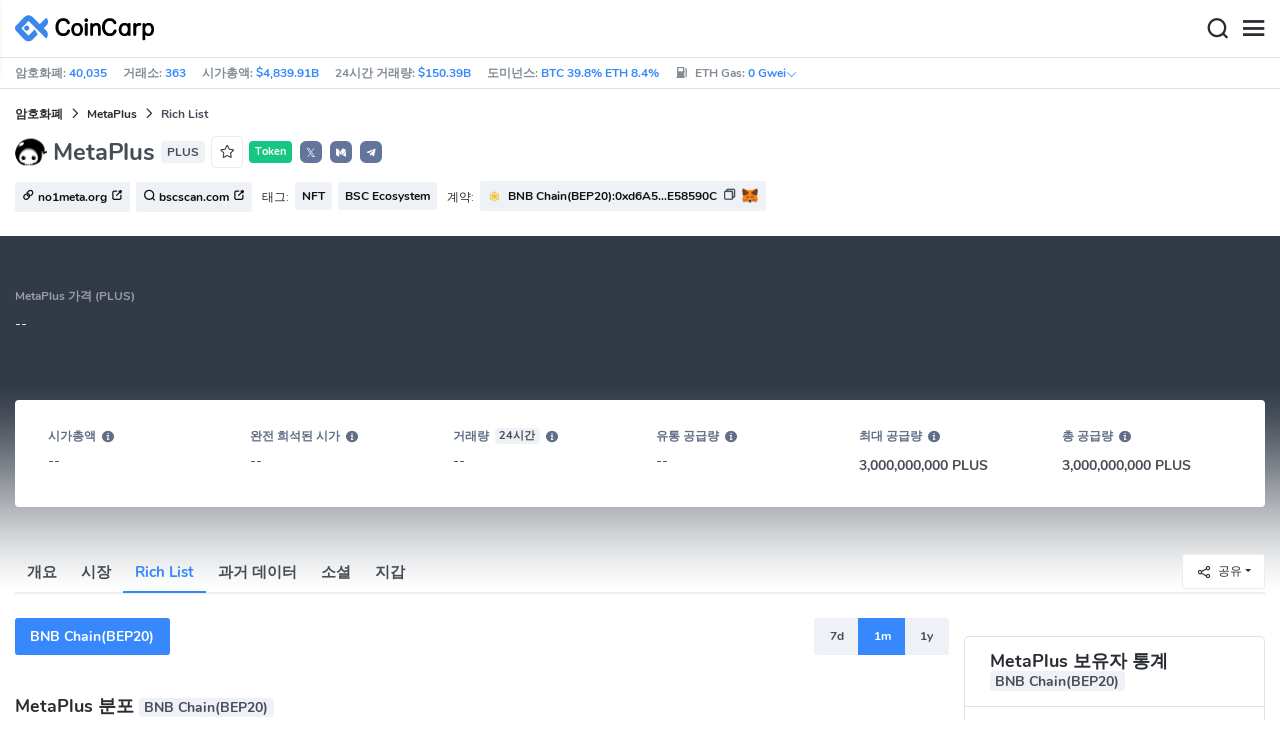

--- FILE ---
content_type: text/html; charset=utf-8
request_url: https://www.coincarp.com/ko/currencies/metaplus/richlist/
body_size: 29359
content:
<!DOCTYPE html><html lang=ko><head><link rel=preload href="https://s1.coincarp.com/static/fonts/iconfont.woff2?v=1290795555&amp;display=swap" as=font type=font/woff2 crossorigin=anonymous /><link rel=preload href="https://s1.coincarp.com/static/fonts/Nunito-Regular.woff2?v=1290795555&amp;display=swap" as=font type=font/woff2 crossorigin=anonymous /><link rel=preload href="https://s1.coincarp.com/static/fonts/Nunito-Bold.woff2?v=1290795555&amp;display=swap" as=font type=font/woff2 crossorigin=anonymous /><link rel=preload href="https://s1.coincarp.com/static/fonts/Nunito-SemiBold.woff2?v=1290795555&amp;display=swap" as=font type=font/woff2 crossorigin=anonymous /><style>@font-face {font-family: "iconfont";src: url('https://s1.coincarp.com/static/fonts/iconfont.woff2?v=1290795555&display=swap') format('woff2');font-display: swap;}
@font-face {font-family: 'Nunito';src: url('https://s1.coincarp.com/static/fonts/Nunito-Light.woff2?v=1290795555&display=swap') format("woff2"), url('https://s1.coincarp.com/static/fonts/Nunito-Light.woff?v=1290795555&display=swap') format("woff"), url('https://s1.coincarp.com/static/fonts/Nunito-Light.eot?#iefix') format("embedded-opentype"), url('https://s1.coincarp.com/static/fonts/Nunito-Light.ttf?v=1290795555&display=swap') format("truetype"), url('https://s1.coincarp.com/static/fonts/Nunito-Light.svg#Roboto') format("svg");font-weight: 300;font-style: normal;font-display: swap}
@font-face {font-family: 'Nunito';src: url('https://s1.coincarp.com/static/fonts/Nunito-Regular.woff2?v=1290795555&display=swap') format("woff2"), url('https://s1.coincarp.com/static/fonts/Nunito-Regular.woff?v=1290795555&display=swap') format("woff"), url('https://s1.coincarp.com/static/fonts/Nunito-Regular.eot?#iefix') format("embedded-opentype"), url('https://s1.coincarp.com/static/fonts/Nunito-Regular.ttf?v=1290795555&display=swap') format("truetype"), url('https://s1.coincarp.com/static/fonts/Nunito-Regular.svg#Roboto') format("svg");font-weight: 400;font-style: normal;font-display: swap}
@font-face {font-family: 'Nunito';src: url('https://s1.coincarp.com/static/fonts/Nunito-SemiBold.woff2?v=1290795555&display=swap') format("woff2"), url('https://s1.coincarp.com/static/fonts/Nunito-SemiBold.woff?v=1290795555&display=swap') format("woff"), url('https://s1.coincarp.com/static/fonts/Nunito-SemiBold.eot?#iefix') format("embedded-opentype"), url('https://s1.coincarp.com/static/fonts/Nunito-SemiBold.ttf?v=1290795555&display=swap') format("truetype"), url('https://s1.coincarp.com/static/fonts/Nunito-SemiBold.svg#Roboto') format("svg");font-weight: 600;font-style: normal;font-display: swap}
@font-face {font-family: 'Nunito';src: url('https://s1.coincarp.com/static/fonts/Nunito-Bold.woff2?v=1290795555&display=swap') format("woff2"), url('https://s1.coincarp.com/static/fonts/Nunito-Bold.woff?v=1290795555&display=swap') format("woff"), url('https://s1.coincarp.com/static/fonts/Nunito-Bold.eot?#iefix') format("embedded-opentype"), url('https://s1.coincarp.com/static/fonts/Nunito-Bold.ttf?v=1290795555&display=swap') format("truetype"), url('https://s1.coincarp.com/static/fonts/Nunito-Bold.svg#Roboto') format("svg");font-weight: 700;font-style: normal;font-display: swap}
body {margin: 0;}
.download-platform a {padding-top: 5px;padding-bottom: 5px;}
.sp-txt{font-size: 12px;}
@media (max-width:1024px) {
    .ft-cpdown {flex-direction: column;}
    .ft-appdown {justify-content: center}
}
@media(max-width:1367px) {
    .memberBtn {padding-right: 0.375rem !important;padding-left: 0.375rem !important;}
}
@media(max-width:375px){
    .sp-txt{font-size: 10px;}
}
@media(min-width:768px){
    #btm_m_sp{ width:50%;margin:0 auto;}
    .footer-app-download .customspon a:after{right: 25%; }
    .footer-app-download .closeDownload{right: 25%!important;}
}
#btm_m_sp a:after {
    left: 0 !important;
}</style><link rel=preload href="https://s1.coincarp.com/static/css/vendor_table.min.css?v=1290795555" as=style /><link rel=stylesheet href="https://s1.coincarp.com/static/css/vendor_table.min.css?v=1290795555"/><link rel=preload href="https://s1.coincarp.com/static/script/pages/coin_richlist.min.js?v=10676261" as=script /><script>let isUS=!1</script><title>상위 100 MetaPlus 리치 주소 목록 | CoinCarp</title><meta name=description content="다음은 상위 100개의 MetaPlus 부자 주소 목록, MetaPlus 보유자 및 거래소 MetaPlus 지갑 주소에 대한 자세한 통계입니다."/><meta charset=utf-8 /><meta name=viewport content="width=device-width, initial-scale=1"/><meta http-equiv=x-ua-compatible content="ie=edge"/><link rel=preconnect href=https://s1.coincarp.com crossorigin=anonymous /><link rel=dns-prefetch href=https://s1.coincarp.com crossorigin=anonymous /><meta property=og:title content="상위 100 MetaPlus 리치 주소 목록 | CoinCarp"/><meta property=og:description content="다음은 상위 100개의 MetaPlus 부자 주소 목록, MetaPlus 보유자 및 거래소 MetaPlus 지갑 주소에 대한 자세한 통계입니다."/><meta property=og:image content="https://s1.coincarp.com/logo/1/metaplus.png?style=200&amp;v=1669942329"/><meta property=og:site_name content=CoinCarp /><meta property=og:type content=website /><meta property=og:url content="https://www.coincarp.com/ko/currencies/metaplus/richlist/"/><meta name=twitter:site content=@CoinCarp_Com /><meta name=twitter:creator content=@CoinCarp_Com /><meta name=twitter:title content="상위 100 MetaPlus 리치 주소 목록 | CoinCarp"/><meta name=twitter:description content="다음은 상위 100개의 MetaPlus 부자 주소 목록, MetaPlus 보유자 및 거래소 MetaPlus 지갑 주소에 대한 자세한 통계입니다."/><meta name=twitter:image content="https://s1.coincarp.com/logo/1/metaplus.png?style=200&amp;v=1669942329"/><meta name=twitter:card content=summary /><link rel=apple-touch-icon href=https://s1.coincarp.com/static/images/logo152_v2.png /><link rel="shortcut icon" href="/favicon.ico?v=1"/><link rel=canonical href="https://www.coincarp.com/ko/currencies/metaplus/richlist/"/><link rel=alternate hreflang=en href="https://www.coincarp.com/currencies/metaplus/richlist/"/><link rel=alternate hreflang=zh href="https://www.coincarp.com/zh/currencies/metaplus/richlist/"/><link rel=alternate hreflang=zh-tw href="https://www.coincarp.com/zh-tw/currencies/metaplus/richlist/"/><link rel=alternate hreflang=ja href="https://www.coincarp.com/ja/currencies/metaplus/richlist/"/><link rel=alternate hreflang=es href="https://www.coincarp.com/es/currencies/metaplus/richlist/"/><link rel=alternate hreflang=de href="https://www.coincarp.com/de/currencies/metaplus/richlist/"/><link rel=alternate hreflang=vi href="https://www.coincarp.com/vi/currencies/metaplus/richlist/"/><link rel=alternate hreflang=fr href="https://www.coincarp.com/fr/currencies/metaplus/richlist/"/><link rel=alternate hreflang=ko href="https://www.coincarp.com/ko/currencies/metaplus/richlist/"/><link rel=alternate hreflang=tr href="https://www.coincarp.com/tr/currencies/metaplus/richlist/"/><link rel=alternate hreflang=ru href="https://www.coincarp.com/ru/currencies/metaplus/richlist/"/><link rel=alternate hreflang=pt-br href="https://www.coincarp.com/pt-br/currencies/metaplus/richlist/"/><link rel=alternate hreflang=id href="https://www.coincarp.com/id/currencies/metaplus/richlist/"/><link rel=alternate hreflang=pl href="https://www.coincarp.com/pl/currencies/metaplus/richlist/"/><link rel=alternate hreflang=it href="https://www.coincarp.com/it/currencies/metaplus/richlist/"/><link rel=alternate hreflang=uk href="https://www.coincarp.com/uk/currencies/metaplus/richlist/"/><link rel=alternate hreflang=nl href="https://www.coincarp.com/nl/currencies/metaplus/richlist/"/><link rel=alternate hreflang=th href="https://www.coincarp.com/th/currencies/metaplus/richlist/"/><link rel=alternate hreflang=my href="https://www.coincarp.com/my/currencies/metaplus/richlist/"/><link rel=alternate hreflang=ro href="https://www.coincarp.com/ro/currencies/metaplus/richlist/"/><style>.footer-download .download-platform {margin: 50px 0 10px 0}
.footer-download .download-platform a {margin-right: 10px}
.footer-download .download-platform .qr-code {width: 48px;height: 48px;display: inline-block;background: #000;border-radius: 6px;position: relative}
.footer-download .download-platform .qr-code .iconfont {color: #fff;font-size: 28px}
.footer-download .download-platform .qr-code .qr-code-box {display: none;width: 200px;height: 200px;padding: 10px;background: #fff;box-shadow: 0 0 10px 0 rgba(0 0 0 / 10%);position: absolute;top: -210px;border-radius: 20px}
.footer-download .download-platform .qr-code .qr-code-box img {width: 100%}
.footer-download .download-platform .qr-code .qr-code-box:hover {display: block}
@media(max-width:1024px) {
    .footer-download {display: none !important}
    .footer-app-download .closeDownload {opacity: .8;border: 0;background: 0}
    .footer-app-download .text {margin: 0 0 0 5.2rem;padding: .45rem .5rem;line-height: 1.2rem}
    .footer-app-download .text .main-text {font-size: .75rem;font-weight: 700;margin-bottom: .3rem}
    .footer-app-download .text .second-text {font-size: .75rem;color: #98a6ad}
    .footer-app-download .text .btn {padding: .45rem .5rem}
    .fixed-div {width: 100%;}
    .subscribe {flex-direction: column;text-align: center;}
    .icon-email {display: none;}
    .subscribe-btn {margin: 0 auto;margin-top: 20px;}
}
.black-bg {background-color: #474d56;color: #fff;text-align: center;visibility: visible;border: none !important;bottom: 0;left: 0;font-size: .75rem}
.black-bg a {color: #3688fc;text-decoration: underline}
.px-4 {padding-left: 2.25rem !important;padding-right: 2.25rem !important;}
.py-2 {padding-bottom: 0.75rem !important;padding-top: 0.75rem !important;}</style><style>#CCx1StickyBottom, #CCx2StickyBottom, #CCx3StickyBottom {
    position: fixed;
    left: 0;
    right: 0;
    height: 50px;
    z-index: 1000000;
    bottom: 0;
    animation-name: sticky_appear;
    animation-duration: 2s;
    text-align: center;
    background-color: transparent;
}

.table tr.sponsored-row {
    background-color: #fffff2;
    border-top: 1px solid rgb(235, 237, 240);
}

body.NIGHT .table tr.sponsored-row {
    background-color: #ffff5c17;
}

.table tr.sponsored-row td {
    padding: 10px;
    padding-left: 24px;
    height: 21px;
}</style><script>function getCookieH(n){for(var t,r=n+"=",u=document.cookie.split(";"),i=0;i<u.length;i++){for(t=u[i];t.charAt(0)==" ";)t=t.substring(1,t.length);if(t.indexOf(r)==0)return t.substring(r.length,t.length)}return null}function loadCSSH(n){var t=document.createElement("link");t.rel="stylesheet";t.type="text/css";t.href=n;document.getElementsByTagName("head")[0].appendChild(t)}var thecook=getCookieH("theme"),darkCss=!1;null!=thecook&&".light-mode"==thecook&&(loadCSSH("/css/app-creative-dark.min.css?v=1.3"),darkCss=!0)</script><script>var coincarp={location:"unknown",blocking_ads:undefined,eventsWaiting:[],ad_version:1};window.global_obj=coincarp;const fetch_location_time=()=>{fetch("/cdn-cgi/trace").then(n=>{if(!n.ok)throw new Error(`Network response was not ok (status: ${n.status})`);return n.text()}).then(n=>{let i=Date.now();global_obj.response=n;const t=n.split("\n").find(n=>n.split("=")[0]==="loc");global_obj.location=t?t.split("=")[1]:"unknown";localStorage.setItem("location",global_obj.location);localStorage.setItem("location_set_date",Date.now())}).catch(n=>{console.error("Fetch error:",n),global_obj.location="unknown",localStorage.setItem("location",global_obj.location),localStorage.setItem("location_set_date",Date.now())})},check_location=()=>{localStorage.getItem("location")&&localStorage.getItem("location")!=="unknown"?(localStorage.getItem("location")=="querying"?setTimeout(check_location,32):global_obj.location=localStorage.getItem("location"),fetch_location_time()):(localStorage.setItem("location","querying"),fetch_location_time())};check_location()</script><link rel=preload href="https://s1.coincarp.com/static/script/apexcharts.min.js?v=10676261" as=script /><link rel=preload href="https://s1.coincarp.com/static/script/table.min.js?v=10676261" as=script /><style>@media(max-width:1024px){
    .cypto-holder.holder-tab-scroll{flex-direction:column;}.cypto-holder .holder-tab-scroll {  display: -webkit-box!important; }
}
.cypto-holder, .btn-group>.btn { flex:none!important;}</style></head><body data-layout=topnav data-layout-config="{&#34;layoutBoxed&#34;:false,&#34;darkMode&#34;:false,&#34;showRightSidebarOnStart&#34;: true}"><div class=wrapper>  <div class=content-page> <div class=content> <div class=header>  <div class="topbar topnav-navbar-dark"> <div class=container-fluid> <div class="topbar-l topbar-data-wrap"> <div class=topbar-data> <span>암호화폐:&nbsp;<a id=head_coinnum href="/ko/">40,035</a></span> <span>거래소:&nbsp;<a id=head_exchanges href="/ko/exchanges/">363</a></span> <span>시가총액:&nbsp;<a id=head_marketcap href="/ko/charts/" target=_blank>$4,839.91B</a></span> <span>24시간 거래량:&nbsp;<a id=head_vol href="/ko/charts/" target=_blank>$150.39B</a></span> <span>도미넌스:&nbsp;<a id=head_dominance_btc href="/ko/charts/" target=_blank>BTC 39.8% ETH 8.4%</a></span> <span class=tableinfo-ico> <i class="icon iconfont icon-gas-station mr-1" style="line-height: 22px"></i>ETH Gas:&nbsp; <a class=pop data-toggle=popover data-container=body data-html=true data-placement=left data-content="
                            &lt;div class='hover-content-t'>
                                &lt;div class='gas-data'>
                                    &lt;span>느린&lt;/span>
                                    &lt;b>0 Gwei&lt;/b>
                                    &lt;span>~3615 secs&lt;/span>
                                &lt;/div>
                                &lt;div class='gas-data'>
                                    &lt;span>평균&lt;/span>
                                    &lt;b>0 Gwei&lt;/b>
                                    &lt;span>~0 secs&lt;/span>
                                &lt;/div>
                                &lt;div class='gas-data'>
                                    &lt;span>높은&lt;/span>
                                    &lt;b>0 Gwei&lt;/b>
                                    &lt;span>~0 secs&lt;/span>
                                &lt;/div>
                            &lt;/div>">0&nbsp;Gwei<i class="iconfont icon-down font-size-12"></i></a> </span> </div> </div> <div class=topbar-r> <ul class="list-unstyled topbar-menu float-end mb-0"><li class=mr-3><a class="nav-link text-white" target=_blank href="/ko/app/"><i class="iconfont icon-shouji font-weight-normal font-size-16 align-middle"></i>앱 다운로드</a></li> <li class="dropdown notification-list topbar-dropdown mr-3"> <a class="nav-link dropdown-toggle arrow-none" id=topbar-languagedrop data-toggle=dropdown href="/ko/currencies/metaplus/richlist/" role=button aria-haspopup=true aria-expanded=false> <span class="align-middle d-none d-sm-inline-block">한국어</span> <i class="icon iconfont icon-down d-none d-sm-inline-block align-middle"></i> </a> <div class="dropdown-menu dropdown-menu-end dropdown-menu-animated topbar-dropdown-menu"> <form class=lang-search-form> <div class="input-group border rounded align-items-center px-1"> <span class="icon iconfont icon-search search-icon text-muted pr-1"></span> <input class="form-control border-0 p-0" placeholder=검색... id=language-search autocomplete=off /> </div> </form> <div class="lang-list mt-1" style="max-height: 500px;overflow: scroll"> <b id=trend_lang class="mt-1 text-muted font-size-12" style="padding-left: 10px">인기 언어</b> <div class=trend-lang> <a href="/currencies/metaplus/richlist/" class="dropdown-item font-weight-bold">English<span class="ml-1 text-gray">EN</span></a> <a href="/zh/currencies/metaplus/richlist/" class="dropdown-item font-weight-bold">简体中文<span class="ml-1 text-gray">ZH</span></a> <a href="/tr/currencies/metaplus/richlist/" class="dropdown-item font-weight-bold">Türkçe<span class="ml-1 text-gray">TR</span></a> <a href="/ja/currencies/metaplus/richlist/" class="dropdown-item font-weight-bold">日本語<span class="ml-1 text-gray">JA</span></a> <a href="/ko/currencies/metaplus/richlist/" class="dropdown-item font-weight-bold">한국어<span class="ml-1 text-gray">KO</span></a> <a href="/ru/currencies/metaplus/richlist/" class="dropdown-item font-weight-bold">Русский<span class="ml-1 text-gray">RU</span></a> <a href="/vi/currencies/metaplus/richlist/" class="dropdown-item font-weight-bold">Tiếng Việt<span class="ml-1 text-gray">VI</span></a> </div> <b id=all_lang class="mt-1 text-muted font-size-12" style="padding-left: 10px">모든 언어</b> <div class=all-lang> <a href="/de/currencies/metaplus/richlist/" class="dropdown-item font-weight-bold">Deutsch<span class="ml-1 text-gray">DE</span></a> <a href="/currencies/metaplus/richlist/" class="dropdown-item font-weight-bold">English<span class="ml-1 text-gray">EN</span></a> <a href="/es/currencies/metaplus/richlist/" class="dropdown-item font-weight-bold">Español<span class="ml-1 text-gray">ES</span></a> <a href="/fr/currencies/metaplus/richlist/" class="dropdown-item font-weight-bold">Français<span class="ml-1 text-gray">FR</span></a> <a href="/id/currencies/metaplus/richlist/" class="dropdown-item font-weight-bold">Bahasa Indonesia<span class="ml-1 text-gray">ID</span></a> <a href="/it/currencies/metaplus/richlist/" class="dropdown-item font-weight-bold">Italiano<span class="ml-1 text-gray">IT</span></a> <a href="/ja/currencies/metaplus/richlist/" class="dropdown-item font-weight-bold">日本語<span class="ml-1 text-gray">JA</span></a> <a href="/ko/currencies/metaplus/richlist/" class="dropdown-item font-weight-bold">한국어<span class="ml-1 text-gray">KO</span></a> <a href="/nl/currencies/metaplus/richlist/" class="dropdown-item font-weight-bold">Nederlands<span class="ml-1 text-gray">NL</span></a> <a href="/my/currencies/metaplus/richlist/" class="dropdown-item font-weight-bold">Malaeză<span class="ml-1 text-gray">MY</span></a> <a href="/pl/currencies/metaplus/richlist/" class="dropdown-item font-weight-bold">Polski<span class="ml-1 text-gray">PL</span></a> <a href="/pt-br/currencies/metaplus/richlist/" class="dropdown-item font-weight-bold">Português Brasil<span class="ml-1 text-gray">PT-BR</span></a> <a href="/ro/currencies/metaplus/richlist/" class="dropdown-item font-weight-bold">Română<span class="ml-1 text-gray">RO</span></a> <a href="/ru/currencies/metaplus/richlist/" class="dropdown-item font-weight-bold">Русский<span class="ml-1 text-gray">RU</span></a> <a href="/th/currencies/metaplus/richlist/" class="dropdown-item font-weight-bold">ไทย<span class="ml-1 text-gray">TH</span></a> <a href="/tr/currencies/metaplus/richlist/" class="dropdown-item font-weight-bold">Türkçe<span class="ml-1 text-gray">TR</span></a> <a href="/uk/currencies/metaplus/richlist/" class="dropdown-item font-weight-bold">Українська<span class="ml-1 text-gray">UA</span></a> <a href="/vi/currencies/metaplus/richlist/" class="dropdown-item font-weight-bold">Tiếng Việt<span class="ml-1 text-gray">VI</span></a> <a href="/zh/currencies/metaplus/richlist/" class="dropdown-item font-weight-bold">简体中文<span class="ml-1 text-gray">ZH</span></a> <a href="/zh-tw/currencies/metaplus/richlist/" class="dropdown-item font-weight-bold">繁體中文<span class="ml-1 text-gray">ZH-TW</span></a> </div> </div> </div> </li><script>var storageAvailable=function(n){var t,r;try{return t=window[n],r="__storage_test__",t.setItem(r,r),t.removeItem(r),!0}catch(i){return i instanceof DOMException&&(i.code===22||i.code===1014||i.name==="QuotaExceededError"||i.name==="NS_ERROR_DOM_QUOTA_REACHED")&&t&&t.length!==0}},lay;storageAvailable("localStorage")&&localStorage.getItem("layoutConfig")&&(lay=localStorage.getItem("layoutConfig"),null!=lay&&lay.indexOf('"isDarkModeEnabled":true')>0&&document.body.classList.add("NIGHT"))</script><li class="dropdown notification-list topbar-dropdown mr-1 cury-select"> <a class="nav-link dropdown-toggle arrow-none" id=select-currency data-toggle=dropdown href="javascript:void 0" role=button aria-haspopup=true aria-expanded=false> <img src=https://s1.coincarp.com/logo/faits/usd.svg id=current-currency-logo alt="USD's logo" width=16 height=16 /> <span class="align-middle d-none d-sm-inline-block" id=current-currency>USD</span> <i class="icon iconfont icon-down d-none d-sm-inline-block align-middle"></i> </a> <div class="dropdown-menu dropdown-menu-right dropdown-menu-animated topbar-dropdown-menu"> <h4>화폐 선택</h4> <div class="app-search shadow-sm"> <form> <div class=input-group> <input class=form-control id=curyInput placeholder=검색 autocomplete=off /> <span class="icon iconfont icon-search search-icon"></span> </div> </form> </div> <div class=cury-selcet-wrap> <div class=cury-list> <p>명목화폐</p> <div class="cury-selcet-cont fiat-select"></div> </div> <div class=cury-list> <p class=mt-3>암호화폐</p> <div class="cury-selcet-cont coin-select"></div> </div> </div> <div class=no-res> <span><i class="icon iconfont icon-search"></i></span> <h5>"<span class=no-res-word></span>" 해당 결과 없음</h5> <p>검색에 일치하는 항목을 찾을 수 없습니다.다른 용어로 다시 시도하십시오.</p> </div> </div> </li> <li class=theme> <button class=light-mode type=button name=color-scheme-mode value=light id=light-mode-check-pc title="light mode"><i class="icon iconfont icon-sun"></i></button> <button class=dark-mode type=button name=color-scheme-mode value=dark id=dark-mode-check-pc title="dark mode"><i class="icon iconfont icon-moon"></i></button> </li> <div style=display:none id=currency-exchange-rates data-usd=1 data-cny=0.14347614 data-eur=1.1633 data-gbp=1.3424 data-jpy=0.006310343 data-aud=0.6677 data-krw=0.000680087 data-try=0.023161445 data-ars=0.000688231 data-sgd=0.776699029 data-rub=0.012746973 data-hkd=0.128256102 data-uah=0.023032612 data-brl=0.185298423 data-cad=0.719579765 data-clp=0.001136364 data-czk=0.047998464 data-idr=0.000059259 data-twd=0.031673635 data-nzd=0.5735 data-mxn=0.056167469 data-chf=1.248751249 data-inr=0.011073094 data-zar=0.060905049 data-thb=0.031786395 data-sek=0.108705105 data-mnt=0.000280899 data-pln=0.27631179 data-php=0.0168319 data-nok=0.099338406 data-vnd=0.000038068 data-huf=0.003014954 data-ils=0.317470396 data-dkk=0.155743833 data-myr=0.247035573 data-aed=0.272323739 data-ngn=0.00070372 data-pkr=0.00357462 data-eth=3315.73 data-xrp=2.0979 data-bch=611.13 data-ltc=74.5787 data-btc=96422.39></div> </ul> </div> </div> </div>   <nav class="navbar navbar-expand navbar-light shadow-sm"> <div class=container-fluid> <a class="navbar-brand mr-4 light-logo" aria-label="CoinCarp Logo" href="/ko/"></a> <a class="navbar-brand mr-4 dark-logo" aria-label="CoinCarp Logo" href="/ko/"></a> <div class=phone-menu-right> <position-native position=NativeNavbarButton></position-native> <button aria-label=Search class="btn p-0 search-ico mr-1"><i class="iconfont icon-search"></i></button> <button aria-label=Menu class="btn p-0 nav-ico"><i class="iconfont icon-menu"></i></button> </div> <div class="topnav collapse navbar-collapse" id=topnav-menu-content> <ul class="navbar-nav me-auto mb-2 mb-lg-0"><li class="nav-item dropdown"> <a class="nav-link dropdown-toggle arrow-none" href="/ko/" role=button data-bs-toggle=dropdown aria-expanded=false> 암호화폐 </a> <ul class=dropdown-menu><li><a class=dropdown-item href="/ko/"><i class="iconfont icon-turnover mr-1 text-secondary"></i>순위</a></li> <li><a class=dropdown-item href="/ko/wallets/"><i class="iconfont icon-wallet mr-1 text-secondary"></i>지갑</a></li> <li><a class=dropdown-item href="/ko/new-crypto/"><i class="iconfont icon-recently-added mr-1 text-secondary"></i>최근 추가</a></li> <li><a class=dropdown-item href="/ko/exchangeflow/"><i class="iconfont icon-exchange-flow mr-1 text-secondary"></i>교환 자본 흐름</a></li> <li><a class=dropdown-item href="/ko/charts/"><i class="iconfont icon-global-charts mr-1 text-secondary"></i>전세계 차트</a></li> <li><a class=dropdown-item href="/ko/best-cryptos/"><i class="iconfont icon-spotlight mr-1 text-secondary"></i>스포트라이트</a></li> <li><a class=dropdown-item href="/ko/gainers-losers/"><i class="iconfont icon-gainer-loser mr-1 text-secondary"></i>오른 종목 및 떨어진 종목</a></li></ul> </li> <li class="nav-item dropdown"> <a class="nav-link dropdown-toggle arrow-none" href="/ko/exchanges/" role=button data-bs-toggle=dropdown aria-expanded=false> 거래소 </a> <ul class=dropdown-menu><li><a class=dropdown-item href="/ko/exchanges/"><i class="iconfont icon-bank mr-1 text-secondary"></i>모두</a></li> <li><a class=dropdown-item href="/ko/exchanges/spot/"><i class="iconfont icon-spot mr-1 text-secondary"></i>스팟</a></li> <li><a class=dropdown-item href="/ko/exchanges/derivatives/"><i class="iconfont icon-derivatives mr-1 text-secondary"></i>파생상품</a></li> <li><a class=dropdown-item href="/ko/exchanges/dex/"><i class="iconfont icon-dex mr-1 text-secondary"></i>DEX</a></li></ul> </li> <li class="nav-item dropdown"> <a class="nav-link dropdown-toggle arrow-none" href="/ko/news/" role=button data-bs-toggle=dropdown aria-expanded=false> 뉴스 </a> <ul class=dropdown-menu><li><a class=dropdown-item href="/ko/news/"><i class="iconfont icon-article mr-1 text-secondary"></i>모두</a></li> <li><a class=dropdown-item href="/ko/flashnews/"><i class="iconfont icon-flash mr-1 text-secondary"></i>플래시뉴스</a></li> <li><a class=dropdown-item href="/ko/news/bitcoin/"><i class="iconfont icon-bitcoin mr-1 text-secondary"></i>Bitcoin</a></li> <li><a class=dropdown-item href="/ko/news/altcoin/"><i class="iconfont icon-position mr-1 text-secondary"></i>Altcoin</a></li> <li><a class=dropdown-item href="/ko/news/market/"><i class="iconfont icon-biggest-up mr-1 text-secondary"></i>마켓</a></li> <li><a class=dropdown-item href="/ko/exchange/announcement/"><i class="iconfont icon-gonggao_1 mr-1 text-secondary"></i>공지</a></li> <li><a class=dropdown-item href="/ko/learns/"><i class="iconfont icon-learn mr-1 text-secondary"></i>배우기</a></li></ul> </li> <li class="nav-item dropdown"> <a class="nav-link dropdown-toggle arrow-none" href="/ko/upcoming-ido/" role=button data-bs-toggle=dropdown aria-expanded=false> IDO </a> <ul class=dropdown-menu><li><a class=dropdown-item href="/ko/upcoming-ido/"><i class="iconfont icon-launchpad mr-1 text-secondary"></i>올라와</a></li> <li><a class=dropdown-item href="/ko/active-ido/"><i class="iconfont icon-active mr-1 text-secondary"></i>진행 중</a></li> <li><a class=dropdown-item href="/ko/past-ido/"><i class="iconfont icon-past mr-1 text-secondary"></i>끝났어</a></li> <li><a class=dropdown-item href="/ko/launchpad-platforms/"><i class="iconfont icon-rocket2 mr-1 text-secondary"></i>Launchpads</a></li></ul> </li> <li class="nav-item dropdown"> <a class="nav-link dropdown-toggle arrow-none" href="/ko/fundraising/" role=button data-bs-toggle=dropdown aria-expanded=false> 파이낸싱 </a> <ul class=dropdown-menu><li><a class=dropdown-item href="/ko/fundraising/"><i class="iconfont icon-bank mr-1 text-secondary"></i>모금 활동</a></li> <li><a class=dropdown-item href="/ko/project/"><i class="iconfont icon-company mr-1 text-secondary"></i>프로젝트 &amp; 기업</a></li> <li><a class=dropdown-item href="/ko/investor/"><i class="iconfont icon-investor mr-1 text-secondary"></i>투자자</a></li> <li><a class=dropdown-item href="/ko/fundraising/statics/"><i class="iconfont icon-state-insights mr-1 text-secondary"></i>융자 분석</a></li></ul> </li> <li class="nav-item dropdown"> <a class="nav-link dropdown-toggle arrow-none" href="/ko/chainlist/" role=button data-bs-toggle=dropdown aria-expanded=false> 도구 </a> <ul class=dropdown-menu><li><a class=dropdown-item href="/ko/events/"><i class="iconfont icon-calendar2 mr-1 text-secondary"></i>캘린더</a></li> <li><a class=dropdown-item target=_blank href="/ko/app/"><i class="iconfont icon-download mr-1 text-secondary"></i>모바일 앱</a></li> <li><a class=dropdown-item href="/ko/chainlist/"><i class="iconfont icon-chain mr-1 text-secondary"></i>체인 목록</a></li> <li><a class=dropdown-item href="/ko/widget/ticker/"><i class="iconfont icon-widgets mr-1 text-secondary"></i>사이트 위젯</a></li> <li><a class=dropdown-item href=/ko/market/fear-greed-index.html><i class="iconfont icon-ranking mr-1 text-secondary"></i>공황 지수</a></li></ul> </li> <li class="nav-item dropdown sp-dropdown">  <position-native position=NativeMenuButton></position-native> </li></ul> <div class="app-search nav-right d-flex align-items-center" id=div-search> <div> <button type=button class="btn btn-outline-dark font-size-12 memberBtn border-0 loginClick" data-toggle=modal data-target=#memberDialog>로그인</button> <button type=button class="btn btn-primary font-size-12 mx-1 memberBtn signupClick" data-toggle=modal data-target=#memberDialog>가입하기</button> </div> <div style="position: relative"> <position-native position=NativeNavbarButton></position-native> </div> <form> <div class=input-group> <input class=form-control placeholder=검색... id=top-search autocomplete=off /> <span class="icon iconfont icon-search search-icon"></span> </div> </form> </div> </div> </div> </nav>  <div class=phone-nav> <div class="me-4 navbar"> <div class=container-fluid> <a href="/ko/" aria-label=Logo class="navbar-brand dark-logo"></a> <button type=button class="close close-menu" aria-label=Close> <span aria-hidden=true>&times;</span> </button> </div> </div> <div class="container-fluid mt-2"> <ul class=nav-list><li> <a data-toggle=collapse href=#collapseCrypto role=button aria-expanded=false aria-controls=collapseCrypto class="d-flex align-items-center phone-menu"> <span>암호화폐</span><i class="iconfont icon-down"></i> </a> <hr class=dropdown-divider /> <ul class=collapse id=collapseCrypto><li><a href="/ko/"><i class="iconfont icon-turnover mr-1 text-secondary"></i>순위</a></li> <li><a href="/ko/wallets/"><i class="iconfont icon-wallet mr-1 text-secondary"></i>지갑</a></li> <li><a href="/ko/new-crypto/"><i class="iconfont icon-recently-added mr-1 text-secondary"></i>최근 추가</a></li> <li><a href="/ko/exchangeflow/"><i class="iconfont icon-exchange-flow mr-1 text-secondary"></i>교환 자본 흐름</a></li> <li><a href="/ko/charts/"><i class="iconfont icon-global-charts mr-1 text-secondary"></i>전세계 차트</a></li> <li><a href="/ko/best-cryptos/"><i class="iconfont icon-spotlight mr-1 text-secondary"></i>스포트라이트</a></li> <li><a href="/ko/gainers-losers/"><i class="iconfont icon-gainer-loser mr-1 text-secondary"></i>오른 종목 및 떨어진 종목</a></li> <li><hr class=dropdown-divider /></li></ul> </li> <li> <a data-toggle=collapse href=#Exchanges role=button aria-expanded=false aria-controls=Exchanges class="d-flex align-items-center phone-menu"> <span>거래소</span><i class="iconfont icon-down"></i> </a> <hr class=dropdown-divider /> <ul class=collapse id=Exchanges><li><a href="/ko/exchanges/"><i class="iconfont icon-bank mr-1 text-secondary"></i>모두</a></li> <li><a href="/ko/exchanges/spot/"><i class="iconfont icon-spot mr-1 text-secondary"></i>스팟</a></li> <li><a href="/ko/exchanges/derivatives/"><i class="iconfont icon-derivatives mr-1 text-secondary"></i>파생상품</a></li> <li><a href="/ko/exchanges/dex/"><i class="iconfont icon-dex mr-1 text-secondary"></i>DEX</a></li> <li><hr class=dropdown-divider /></li></ul> </li> <li> <a data-toggle=collapse href=#News role=button aria-expanded=false aria-controls=News class="d-flex align-items-center phone-menu"> <span>뉴스</span><i class="iconfont icon-down"></i> </a> <hr class=dropdown-divider /> <ul class=collapse id=News><li><a href="/ko/news/"><i class="iconfont icon-article mr-1 text-secondary"></i>모두</a></li> <li><a href="/ko/flashnews/"><i class="iconfont icon-flash mr-1 text-secondary"></i>플래시뉴스</a></li> <li><a href="/ko/news/bitcoin/">Bitcoin</a></li> <li><a href="/ko/news/altcoin/"><i class="iconfont icon-position mr-1 text-secondary"></i>Altcoin</a></li> <li><a href="/ko/news/market/"><i class="iconfont icon-biggest-up mr-1 text-secondary"></i>마켓</a></li> <li><a href="/ko/exchange/announcement/"><i class="iconfont icon-gonggao_1 mr-1 text-secondary"></i>공지</a></li> <li><a href="/ko/learns/"><i class="iconfont icon-learn mr-1 text-secondary"></i>배우기</a></li> <li><hr class=dropdown-divider /></li></ul> </li> <li> <a data-toggle=collapse href=#Learns role=button aria-expanded=false aria-controls=Learns class="d-flex align-items-center phone-menu"> <span> IDO/ICO </span><i class="iconfont icon-down"></i> </a> <hr class=dropdown-divider /> <ul class=collapse id=Learns><li><a href="/ko/upcoming-ido/"><i class="iconfont icon-launchpad mr-1 text-secondary"></i>올라와</a></li> <li><a href="/ko/active-ido/"><i class="iconfont icon-active mr-1 text-secondary"></i>진행 중</a></li> <li><a href="/ko/past-ido/"><i class="iconfont icon-past mr-1 text-secondary"></i>끝났어</a></li> <li><a href="/ko/launchpad-platforms/"><i class="iconfont icon-rocket2 mr-1 text-secondary"></i>Launchpads</a></li> <li><hr class=dropdown-divider /></li></ul> </li> <li> <a data-toggle=collapse href=#Database role=button aria-expanded=false aria-controls=Database class="d-flex align-items-center phone-menu"> <span>파이낸싱</span><i class="iconfont icon-down"></i> </a> <hr class=dropdown-divider /> <ul class=collapse id=Database><li><a href="/ko/fundraising/"><i class="iconfont icon-bank mr-1 text-secondary"></i>모금 활동</a></li> <li><a href="/ko/project/"><i class="iconfont icon-company mr-1 text-secondary"></i>프로젝트 &amp; 기업</a></li> <li><a href="/ko/investor/"><i class="iconfont icon-investor mr-1 text-secondary"></i>투자자</a></li> <li><a href="/ko/fundraising/statics/"><i class="iconfont icon-state-insights mr-1 text-secondary"></i>융자 분석</a></li> <li><hr class=dropdown-divider /></li></ul> </li> <li> <a data-toggle=collapse href=#Tools role=button aria-expanded=false aria-controls=Exchanges class="d-flex align-items-center phone-menu"> <span>도구</span><i class="iconfont icon-down"></i> </a> <hr class=dropdown-divider /> <ul class=collapse id=Tools><li><a href="/ko/events/"><i class="iconfont icon-calendar2 mr-1 text-secondary"></i>캘린더</a></li> <li><a href="/ko/app/"><i class="iconfont icon-download mr-1 text-secondary"></i>모바일 앱</a></li> <li><a href="/ko/chainlist/"><i class="iconfont icon-chain mr-1 text-secondary"></i>체인 목록</a></li> <li><a href="/ko/widget/ticker/"><i class="iconfont icon-widgets mr-1 text-secondary"></i>사이트 위젯</a></li> <li><a href=/ko/market/fear-greed-index.html><i class="iconfont icon-ranking mr-1 text-secondary"></i>공황 지수</a></li> <li><hr class=dropdown-divider /></li></ul> </li></ul> <div class=login-signup> <button type=button class="btn btn-primary signupClick" data-toggle=modal data-target=#memberDialog>계정 생성</button> <button type=button class="btn btn-light loginClick" data-toggle=modal data-target=#memberDialog>로그인</button> </div> <div class=filters> <div class=w-1> <button type=button class="btn btn-light dropdown-toggle" id=dropdownMenuButton data-toggle=dropdown aria-haspopup=true aria-expanded=false>한국어</button> <div class=dropdown-menu aria-labelledby=dropdownMenuButton> <a href="/de/currencies/metaplus/richlist/" class=dropdown-item>Deutsch</a> <a href="/currencies/metaplus/richlist/" class=dropdown-item>English</a> <a href="/es/currencies/metaplus/richlist/" class=dropdown-item>Español</a> <a href="/fr/currencies/metaplus/richlist/" class=dropdown-item>Français</a> <a href="/id/currencies/metaplus/richlist/" class=dropdown-item>Bahasa Indonesia</a> <a href="/it/currencies/metaplus/richlist/" class=dropdown-item>Italiano</a> <a href="/ja/currencies/metaplus/richlist/" class=dropdown-item>日本語</a> <a href="/ko/currencies/metaplus/richlist/" class=dropdown-item>한국어</a> <a href="/nl/currencies/metaplus/richlist/" class=dropdown-item>Nederlands</a> <a href="/my/currencies/metaplus/richlist/" class=dropdown-item>Malaeză</a> <a href="/pl/currencies/metaplus/richlist/" class=dropdown-item>Polski</a> <a href="/pt-br/currencies/metaplus/richlist/" class=dropdown-item>Português Brasil</a> <a href="/ro/currencies/metaplus/richlist/" class=dropdown-item>Română</a> <a href="/ru/currencies/metaplus/richlist/" class=dropdown-item>Русский</a> <a href="/th/currencies/metaplus/richlist/" class=dropdown-item>ไทย</a> <a href="/tr/currencies/metaplus/richlist/" class=dropdown-item>Türkçe</a> <a href="/uk/currencies/metaplus/richlist/" class=dropdown-item>Українська</a> <a href="/vi/currencies/metaplus/richlist/" class=dropdown-item>Tiếng Việt</a> <a href="/zh/currencies/metaplus/richlist/" class=dropdown-item>简体中文</a> <a href="/zh-tw/currencies/metaplus/richlist/" class=dropdown-item>繁體中文</a> </div> </div> <button type=button class="btn btn-light dropdown-toggle open-select-usd w-2" id=select-currency-m>USD</button> <div class=theme> <button class="light-mode btn btn-light" type=button name=color-scheme-mode value=light id=light-mode-check-pc title="light mode"><i class="icon iconfont icon-sun"></i></button> <button class="dark-mode btn btn-light" type=button name=color-scheme-mode value=dark id=dark-mode-check-pc title="dark mode"><i class="icon iconfont icon-moon"></i></button> </div> </div> <div class="share-ico mt-2"> <a href=https://twitter.com/coincarpcom target=_blank rel=nofollow>𝕏</a> <a href=https://www.facebook.com/coincarpcom target=_blank rel=nofollow><i class="icon iconfont icon-facebook"></i></a> <a href=https://t.me/coincarp target=_blank rel=nofollow><i class="icon iconfont icon-telegram"></i></a> </div> </div> </div> <div class=phone-search> <div class=phone-search-content> <div class="app-search shadow-sm"> <form> <div class=input-group> <input class=form-control placeholder=검색... id=top-search-m autocomplete=off /> <span class="icon iconfont icon-search search-icon"></span> <button class="input-group-text btn-light search-cancel ml-2" type=button>취소</button> </div> </form> </div> <div class="container-fluid mt-2" id=div-m-search></div> </div> </div> <div class=phone-currencymoney> <div class=select-top> <div class=select-header> <span>화폐 선택</span> <button type=button class="close close-select-usd" aria-label=Close> <span aria-hidden=true>&times;</span> </button> </div> <div class="app-search shadow-sm"> <form> <div class=input-group> <input id=cury-sr class=form-control placeholder="검색 화폐"/> <span class="icon iconfont icon-search search-icon"></span> </div> </form> </div> </div> <div class="container-fluid cury-list-wrap"> <div class=phone-cury-list> <h4>명목화폐</h4> <ul class="currency-list fiat-select-m"></ul> </div> <div class=phone-cury-list> <h4>암호화폐</h4> <ul class="currency-list coin-select-m"></ul> </div> </div> <div class=no-res> <span><i class="icon iconfont icon-search"></i></span> <h5>"<span class=no-res-word></span>" 해당 결과 없음</h5> <p>검색에 일치하는 항목을 찾을 수 없습니다.다른 용어로 다시 시도하십시오.</p> </div> </div> </div>  <div class=container-fluid>  <div class=row> <div class=col-lg-12> <nav aria-label=breadcrumb> <ol class="breadcrumb font-size-12 font-weight-bold"><li class=breadcrumb-item><a href="/">암호화폐</a></li> <li><i class="iconfont icon-right font-size-12 mx-1"></i> </li> <li class="breadcrumb-item text-dark text-nowrap" aria-current=page> <a href="/ko/currencies/metaplus/"> MetaPlus </a> </li> <li><i class="iconfont icon-right font-size-12 mx-1"></i></li> <li class="breadcrumb-item text-dark text-nowrap" aria-current=page>Rich List</li></ol> </nav> <position-name positionname=leaderboard></position-name> <position-name positionname=mobile_b></position-name> </div> </div>  <div class=row> <div class=col-lg-12> <div class="info-top d-flex align-items-center"> <img class="icon coinLogo rounded-circle" src="https://s1.coincarp.com/logo/1/metaplus.png?style=72&amp;v=1669942329" width=32 height=32 alt="MetaPlus's Logo"/> <h2 class="name ml-1 font-size-24 text-dark">MetaPlus<small class="nameSymbol rounded ml-1 mt-0 mr-1 badge badge-light">PLUS</small></h2> <input type=hidden id=coincode value=metaplus /> <input type=hidden id=coinname value=MetaPlus /> <div id=metaplus data-ex="" data-coin=metaplus class="position-relative coin-favorite-box favorite-box border rounded mr-1"> <span class="coin-favorite dropdownFav d-flex justify-content-center pointer"> <i class="iconfont icon-favorite"></i> </span> <ul class="dropdown-menu fav-list-box fav-list"> </ul> </div> <span class="badge badge-success mrx-1">Token</span> <a class="btn social-btn mrx-1 text-white" aria-label=Twitter href=https://twitter.com/metachainplus rel=nofollow target=_blank role=button data-toggle=tooltip data-placement=top data-original-title=Twitter> 𝕏 </a> <a class="btn social-btn mrx-1 text-white" aria-label=Medium href=https://medium.com/@MetachainPlus rel=nofollow target=_blank role=button data-toggle=tooltip data-placement=top data-original-title=Medium> <i class="iconfont icon-medium font-size-12"></i> </a> <a class="btn social-btn mr-1 text-white" href=https://t.me/No1meta rel=nofollow target=_blank role=button data-toggle=tooltip data-placement=top data-original-title=Telegram> <i class="iconfont icon-telegram font-size-12"></i> </a> </div>  <div class=info-bottom> <div class="info-link mt-1"> <ul class="item-list p-0 m-0"><li class="item mr-1"> <a class="btn btn-light btn-sm font-weight-bold" href=http://no1meta.org rel=nofollow target=_blank role=button><i class="iconfont icon-link"></i>no1meta.org<i class="iconfont icon-open"></i></a> </li> <li class="item mr-1"> <a class="btn btn-light btn-sm font-weight-bold" href=https://bscscan.com/token/0xd6A5aDf1a753167Fa0Ba119f2519c3Ec3E58590C rel=nofollow target=_blank role=button><i class="iconfont icon-search"></i>bscscan.com<i class="iconfont icon-open"></i></a> </li></ul> </div>  <div class=info-tags> <ul class="item-list p-0 m-0"><li class="item mr-1"><small>태그:</small></li> <li class="item mr-1"><a class="btn btn-light btn-sm font-weight-bold" href="/ko/category/nft/" target=_blank role=button>NFT</a></li> <li class="item mr-1"><a class="btn btn-light btn-sm font-weight-bold" href="/ko/category/bsceco/" target=_blank role=button>BSC Ecosystem</a></li></ul> </div> <div class="info-contracts mt-1 align-items-center"> <ul class="item-list p-0 m-0"><li class="item mr-1"><small>계약:</small></li> <li class="item mr-1"> <button class="btn btn-light btn-sm font-weight-bold d-flex align-items-center" role=button> <img class=mr-1 src="https://s1.coincarp.com/logo/1/binance-coin.png?style=36" width=15 height=15 alt="BNB Chain(BEP20)"/> <a target=_blank rel=nofollow href=https://bscscan.com/token/0xd6A5aDf1a753167Fa0Ba119f2519c3Ec3E58590C class=contracts-link>BNB Chain(BEP20):0xd6A5...E58590C</a> <span class="iconfont icon-copy font-size-12 mx-1" data-toggle=tooltip data-placement=top data-original-title="주소 복사" data-copy-text=0xd6A5aDf1a753167Fa0Ba119f2519c3Ec3E58590C></span> <img height=18 width=18 src=https://s1.coincarp.com/static/images/metamask.png alt=metamask class=addtometamask data-toggle=tooltip data-chainid=0x38 data-addr=0xd6A5aDf1a753167Fa0Ba119f2519c3Ec3E58590C data-placement=top data-original-title="메타마스크에 추가"/> </button> </li></ul> </div> </div> </div> </div>  <div class="modal fade" id=linksModal tabindex=-1 aria-labelledby=linksModal aria-hidden=true> <div class="modal-dialog modal-dialog-centered modal-dialog-scrollable"> <div class="modal-content overflow-auto"> <div class="modal-header border-0 px-3 pt-2 pb-1"> <h5 class=modal-title>MetaPlus Links</h5> <button type=button class=close data-dismiss=modal aria-label=Close> <span aria-hidden=true>&times;</span> </button> </div> <div class="modal-links pb-3 pb-1 px-0 font-size-12 font-weight-bold"> <div class=item> <h5 class="py-2 px-3 my-0 border-bottom">웹사이트</h5> <a href=http://no1meta.org rel=nofollow class="d-block px-3 py-1 border-bottom d-flex align-items-center text-dark" target=_blank><i class="iconfont icon-link mr-1 font-size-14"></i>no1meta.org<i class="iconfont icon-open ml-1 font-size-14"></i></a> </div> <div class=item> <h5 class="py-2 px-3 my-0 border-bottom">익스플로러</h5> <a href=https://bscscan.com/token/0xd6A5aDf1a753167Fa0Ba119f2519c3Ec3E58590C rel=nofollow class="d-block px-3 py-1 border-bottom d-flex align-items-center text-dark" target=_blank>bscscan.com<i class="iconfont icon-open ml-1 font-size-14"></i></a> </div> </div> </div> </div> </div> </div>  <div class="cryptocurrencies-box mt-3"> <div class=container-fluid> <div class="row d-flex align-items-center pt-3 overflow-top"> <div class=col-lg-8> <h1 class="h6 text-white-50">MetaPlus 가격 (PLUS)</h1> <div class="cryptocurrencies-price d-flex align-items-center"> <span class=text-white>--</span> </div> </div> <div class="spo-btn col-lg-4 d-flex"> <position-native position=NativeCoinDetailsButton></position-native> </div>  <div class="col-lg-12 stats-box"> <div class="stats-con mb-0 d-none"> <div class=row> <div class="item col-lg pl-4"> <div class=tit> <span class=font-size-12>시가총액</span> <span class="font-size-16 align-middle" data-toggle=tooltip data-placement=bottom data-original-title="암호화폐 유통 시장의 전체 시장 가치. 이는 주식 시장에서의 대중 주식보유시가와 유사합니다.시가 총액 = 현재 가격 x 써큘레이팅 공급."> <i class="iconfont icon-tips"></i> </span> </div> <div class=price-text> <span class=text-dark>--</span> </div> </div> <div class="item col-lg pl-4"> <div class=tit> <span class=font-size-12>완전 희석된 시가</span> <span class="font-size-16 align-middle" data-toggle=tooltip data-placement=bottom data-original-title="최대 공급량이 전부 유통 중인 경우에는 시가총액이 제한됩니다.완전 희석된 시가총액 (FDMC) = 가격 x 최대 공급. 최대 공급이 취소되면, FDMC = 가격 x 총 공급. 최대 공급 및 총 공급이 무한정이거나 사용할 수 없는 경우, 완전히 희석된 시장 캡은 - -(으)로 표시됩니다."> <i class="iconfont icon-tips"></i> </span> </div> <div class=price-text> <span class=text-dark>--</span> </div> </div> <div class="item col-lg pl-4"> <div class=tit> <span class=font-size-12>거래량</span> <span class="badge badge-light">24시간</span> <span class="font-size-16 align-middle" data-toggle=tooltip data-placement=bottom data-original-title="지난 24시간 동안 얼마나 많은 암호화폐가 거래되었는지를 측정합니다."> <i class="iconfont icon-tips"></i> </span> </div> <div class=price-text> <span class=text-dark>--</span> </div> </div> <div class="item col-lg pl-4"> <div class=tit> <span class=font-size-12>유통 공급량</span> <span class="font-size-16 align-middle" data-toggle=tooltip data-placement=bottom data-original-title="시중에 유통되고 있는 동전의 양과 유통중인 코인의 양. 이는 주식시장에서 주식이 움직이는 것과 유사합니다."> <i class="iconfont icon-tips"></i> </span> </div> <div class=price-text> <span class=text-dark>--</span> </div> </div> <div class="item col-lg pl-4"> <div class=tit> <span class=font-size-12>최대 공급량</span> <span class="font-size-16 align-middle" data-toggle=tooltip data-placement=bottom data-original-title="암호화폐가 평생 동안 존재할 수 있는 최대 코인의 양. 이는 주식시장에서 완전히 희석된 주식과 유사합니다.이 데이터가 프로젝트에서 제출되지 않았거나 CMC팀에서 확인한 경우 최대 공급은 - -(으)로 표시됩니다."> <i class="iconfont icon-tips"></i> </span> </div> <div class=price-text> <h4 class="text-dark max-supply" data-supply=3000000000> 3,000,000,000 PLUS</h4> </div> </div> <div class="item col-lg pl-4"> <div class=tit> <span class=font-size-12>총 공급량</span> <span class="font-size-16 align-middle" data-toggle=tooltip data-placement=bottom data-original-title="이미 만들어진 동전은 제외하고, 타버린 동전은 뺍니다. 이는 주식 시장에서 사외주와 비슷합니다.이 데이터가 프로젝트에서 제출되지 않았거나 CMC팀에서 확인한 경우 최대 공급은 - -(으)로 표시됩니다."> <i class="iconfont icon-tips"></i> </span> </div> <div class=price-text> <h4 class="text-dark total-supply" data-supply=3000000000>3,000,000,000 PLUS</h4> </div> </div> </div> </div>  <button type=button class="btn btn-light w-100 mb-2 mobile-more-stats-btn">추가 정보</button> </div> <div class="mobile-info-bottom col-lg-12 font-size-12 font-weight-bold"> <div class="item d-flex align-items-center border-bottom py-2" data-toggle=modal data-target=#linksModal> <div class=item-left>링크:</div> <div class="item-right d-flex justify-content-end align-items-center text-nowrap"> 웹사이트, 익스플로러 <i class="dripicons-chevron-right ml-1"></i></div> </div> <div class="item d-flex align-items-center border-bottom py-2" data-toggle=modal data-target=#tagsModal> <div class=item-left>태그:</div> <div class="item-right d-flex justify-content-end align-items-center"> <span class="badge badge-light ml-1">NFT</span> <span class="badge badge-light ml-1">BSC Ecosystem</span> </div> </div> <div class="item d-flex align-items-center border-bottom py-2"> <div class="item-left contractModel" data-toggle=modal data-target=#contractsModal>계약:</div> <div class="item-right d-flex justify-content-end align-items-center"> <a target=_blank rel=nofollow href=https://bscscan.com/token/0xd6A5aDf1a753167Fa0Ba119f2519c3Ec3E58590C class=contracts-link> <span class=text-nowrap>BNB Chain(BEP20):</span><span>0xd6A5...E58590C</span></a> <span class="iconfont icon-copy font-size-12 mx-1" data-toggle=tooltip data-placement=top data-copy-text=0xd6A5aDf1a753167Fa0Ba119f2519c3Ec3E58590C data-original-title="주소 복사"></span> <img height=18 width=18 src=https://s1.coincarp.com/static/images/metamask.png class=addtometamask data-toggle=tooltip data-chainid=0x38 data-addr=0xd6A5aDf1a753167Fa0Ba119f2519c3Ec3E58590C data-placement=top data-original-title="메타마스크에 추가"/> </div> </div> </div> </div> <div class=fixed-price> <div class=container-fluid> <div class=fixed-price-l> <img src="https://s1.coincarp.com/logo/1/metaplus.png?style=72&amp;v=1669942329" alt="MetaPlus's Logo" width=24 height=24 /> <b class=font-size-16>MetaPlus</b> <span class="font-size-16 font-weight-bold">PLUS</span> </div>  <div class=fixed-price-r> <span class=text-dark>--</span> </div>  </div> </div> <textarea id=copyText type=text value="" class=position-absolute></textarea> <div class=mt-3> <position-native position=NativeCoinDetailsText></position-native> </div> <div class="overflow-tabs mt-2 flex"> <div class="overflow-tabs-scroll font-size-15 font-weight-bold d-flex flex-nowrap"> <span class=item><a class="text-dark text-nowrap px-2" href="/ko/currencies/metaplus/">개요</a></span> <span class=item><a class="item text-dark text-nowrap px-2" href="/ko/currencies/metaplus/price/">시장</a></span> <span class=item><a class="item text-dark text-nowrap px-2 active" href="/ko/currencies/metaplus/richlist/">Rich List</a></span> <span class=item><a class="item text-dark text-nowrap px-2" href="/ko/currencies/metaplus/history/">과거 데이터</a></span> <span class=item><a class="item text-dark text-nowrap px-2" href="/ko/currencies/metaplus/socials/">소셜</a></span> <span class=item><a class="item text-dark text-nowrap px-2" href="/ko/currencies/metaplus/wallets/">지갑</a></span> </div> <div class="dropdown share"> <button class="btn btn-sm bgfff border font-size-12 dropdown-toggle" type=button data-toggle=dropdown aria-haspopup=true aria-expanded=false><i class="iconfont icon-share mr-1"></i>공유</button> <div class=dropdown-menu> <a href=javascript: class="dropdown-item font-size-12" data-sharer=twitter data-title=MetaPlus data-via=coincarpcom data-url="https://www.coincarp.com/ko/currencies/metaplus/richlist/"><i class="iconfont icon-twitter mr-1"></i>에 공유 Twitter</a> <a href=javascript: class="dropdown-item font-size-12" data-sharer=facebook data-title=MetaPlus data-via=coincarpcom data-url="https://www.coincarp.com/ko/currencies/metaplus/richlist/"><i class="iconfont icon-facebook mr-1"></i>에 공유 Facebook</a> <a href=javascript: class="dropdown-item font-size-12" data-sharer=telegram data-title=MetaPlus data-via=coincarpcom data-url="https://www.coincarp.com/ko/currencies/metaplus/richlist/"><i class="iconfont icon-telegram mr-1"></i>에 공유 Telegram</a> <a href=javascript: class="dropdown-item font-size-12" data-sharer=reddit data-title=MetaPlus data-via=coincarpcom data-url="https://www.coincarp.com/ko/currencies/metaplus/richlist/"><i class="iconfont icon-reddit mr-1"></i>에 공유 Reddit</a> </div> </div> </div> <div class="cypto-holder row mt-2"> <div class=col-lg-9> <div class="holder-tab-scroll mt-2 justify-content-between"> <div class="btn-group holder-tab"> <button class="btn btn-light font-weight-bold current richlist-chain" data-platform=bscscan data-name="BNB Chain(BEP20)">BNB Chain(BEP20)</button> </div> <div class=btn-group style="padding-bottom: 0.5rem" role=group data-type=1m id=distribType> <button type=button data-period=7d class="btn btn-light font-size-12 font-weight-bold period_rich">7d</button> <button type=button id=period_1m data-period=1m class="btn btn-light font-size-12 font-weight-bold period_rich current">1m</button> <button type=button data-period=1y class="btn btn-light font-size-12 font-weight-bold period_rich">1y</button> </div> </div> <div class="d-flex mt-3 justify-content-between"> <h2 class="font-size-18 h4"> MetaPlus 분포 <span class="badge badge-light chain-platform">BNB Chain(BEP20)</span> </h2> </div> <div id=holdersChart style="width:100%;height: 400px"></div> <div class="d-flex mt-3 justify-content-between"> <h2 class="font-size-18 h4"> MetaPlus 홀더 <span class="badge badge-light chain-platform">BNB Chain(BEP20)</span></h2> </div> <div id=holderAddressChart style="width: 100%; height: 400px"></div> <h2 class="font-size-18 mt-3 h4"> MetaPlus 주소 <span class="badge badge-light chain-platform">BNB Chain(BEP20)</span> </h2> <table id=richlist-datatable class="table w-100 nowrap index-table"><thead><tr><th class="td1 sticky">#</th><th class=td2>주소</th><th class=td3>수량</th><th class=td4>백분율</th><th class=td5>7d 변경</th><th class=td6>주소</th></tr></thead><tbody><tr><td class="td1 sticky">1</td><td class=td2> <div class=address-group> <div class=address-item> <span class=mr-2>0xdb8ea20ccca2f82678407dc8edf66cc48ec85af4 </span> <button class="btn mr-2" data-toggle=tooltip data-placement=top data-original-title="주소 복사"><i class="iconfont icon-copy" data-copy-text=0xdb8ea20ccca2f82678407dc8edf66cc48ec85af4></i></button> </div> </div> </td><td class=td3>1,500,000,000</td><td class=td4> <span>49.86%</span> <div class="progress mt-1" style="height: .4rem"> <div class=progress-bar role=progressbar style="width: 49.86%" aria-valuenow=49.86 aria-valuemin=0 aria-valuemax=100></div> </div> </td><td class=td5> <span class="btn-gray pl-1 pr-1">--</span> </td><td class=td6> <div class=address-group> <span class=mr-2>0xdb8ea20ccca2f82678407dc8edf66cc48ec85af4</span> <button class="btn btn-light mr-2" data-container=body data-toggle=popover data-trigger=hover data-placement=top data-content="복사 성공" data-original-title=""><i class="iconfont icon-copy" data-copy-text=0xdb8ea20ccca2f82678407dc8edf66cc48ec85af4></i></button> </div> </td></tr><tr><td class="td1 sticky">2</td><td class=td2> <div class=address-group> <div class=address-item> <span class=mr-2>0x8c0c04f5a83de31ad90e330c91fbf97007cc96c0 </span> <button class="btn mr-2" data-toggle=tooltip data-placement=top data-original-title="주소 복사"><i class="iconfont icon-copy" data-copy-text=0x8c0c04f5a83de31ad90e330c91fbf97007cc96c0></i></button> </div> </div> </td><td class=td3>698,337,039</td><td class=td4> <span>23.21%</span> <div class="progress mt-1" style="height: .4rem"> <div class=progress-bar role=progressbar style="width: 23.21%" aria-valuenow=23.21 aria-valuemin=0 aria-valuemax=100></div> </div> </td><td class=td5> <span class="btn-gray pl-1 pr-1">--</span> </td><td class=td6> <div class=address-group> <span class=mr-2>0x8c0c04f5a83de31ad90e330c91fbf97007cc96c0</span> <button class="btn btn-light mr-2" data-container=body data-toggle=popover data-trigger=hover data-placement=top data-content="복사 성공" data-original-title=""><i class="iconfont icon-copy" data-copy-text=0x8c0c04f5a83de31ad90e330c91fbf97007cc96c0></i></button> </div> </td></tr><tr><td class="td1 sticky">3</td><td class=td2> <div class=address-group> <div class=address-item> <span class=mr-2>0x3f5062eb357990fd7b07d98c2c4adf8f5b5d9d3e </span> <button class="btn mr-2" data-toggle=tooltip data-placement=top data-original-title="주소 복사"><i class="iconfont icon-copy" data-copy-text=0x3f5062eb357990fd7b07d98c2c4adf8f5b5d9d3e></i></button> </div> </div> </td><td class=td3>500,000,000</td><td class=td4> <span>16.62%</span> <div class="progress mt-1" style="height: .4rem"> <div class=progress-bar role=progressbar style="width: 16.62%" aria-valuenow=16.62 aria-valuemin=0 aria-valuemax=100></div> </div> </td><td class=td5> <span class="btn-gray pl-1 pr-1">--</span> </td><td class=td6> <div class=address-group> <span class=mr-2>0x3f5062eb357990fd7b07d98c2c4adf8f5b5d9d3e</span> <button class="btn btn-light mr-2" data-container=body data-toggle=popover data-trigger=hover data-placement=top data-content="복사 성공" data-original-title=""><i class="iconfont icon-copy" data-copy-text=0x3f5062eb357990fd7b07d98c2c4adf8f5b5d9d3e></i></button> </div> </td></tr><tr><td class="td1 sticky">4</td><td class=td2> <div class=address-group> <div class=address-item> <span class=mr-2>0x3aef1bca6e26ae02f5c49a4e459ed55202a9b243 </span> <button class="btn mr-2" data-toggle=tooltip data-placement=top data-original-title="주소 복사"><i class="iconfont icon-copy" data-copy-text=0x3aef1bca6e26ae02f5c49a4e459ed55202a9b243></i></button> </div> </div> </td><td class=td3>300,000,000</td><td class=td4> <span>9.97%</span> <div class="progress mt-1" style="height: .4rem"> <div class=progress-bar role=progressbar style="width: 9.97%" aria-valuenow=9.97 aria-valuemin=0 aria-valuemax=100></div> </div> </td><td class=td5> <span class="btn-gray pl-1 pr-1">--</span> </td><td class=td6> <div class=address-group> <span class=mr-2>0x3aef1bca6e26ae02f5c49a4e459ed55202a9b243</span> <button class="btn btn-light mr-2" data-container=body data-toggle=popover data-trigger=hover data-placement=top data-content="복사 성공" data-original-title=""><i class="iconfont icon-copy" data-copy-text=0x3aef1bca6e26ae02f5c49a4e459ed55202a9b243></i></button> </div> </td></tr><tr><td class="td1 sticky">5</td><td class=td2> <div class=address-group> <div class=address-item> <span class=mr-2>0xb9fad533bf734e513e9b00a9e498ca7718f87b06 </span> <button class="btn mr-2" data-toggle=tooltip data-placement=top data-original-title="주소 복사"><i class="iconfont icon-copy" data-copy-text=0xb9fad533bf734e513e9b00a9e498ca7718f87b06></i></button> </div> </div> </td><td class=td3>6,001,866</td><td class=td4> <span>0.20%</span> <div class="progress mt-1" style="height: .4rem"> <div class=progress-bar role=progressbar style="width: 0.2%" aria-valuenow=0.2 aria-valuemin=0 aria-valuemax=100></div> </div> </td><td class=td5> <span class="btn-gray pl-1 pr-1">--</span> </td><td class=td6> <div class=address-group> <span class=mr-2>0xb9fad533bf734e513e9b00a9e498ca7718f87b06</span> <button class="btn btn-light mr-2" data-container=body data-toggle=popover data-trigger=hover data-placement=top data-content="복사 성공" data-original-title=""><i class="iconfont icon-copy" data-copy-text=0xb9fad533bf734e513e9b00a9e498ca7718f87b06></i></button> </div> </td></tr><tr><td class="td1 sticky">6</td><td class=td2> <div class=address-group> <div class=address-item> <span class=mr-2>0x6404b5946461b6c58b9870612b26e96731d7578e </span> <button class="btn mr-2" data-toggle=tooltip data-placement=top data-original-title="주소 복사"><i class="iconfont icon-copy" data-copy-text=0x6404b5946461b6c58b9870612b26e96731d7578e></i></button> </div> </div> </td><td class=td3>500,000</td><td class=td4> <span>0.02%</span> <div class="progress mt-1" style="height: .4rem"> <div class=progress-bar role=progressbar style="width: 0.02%" aria-valuenow=0.02 aria-valuemin=0 aria-valuemax=100></div> </div> </td><td class=td5> <span class="btn-gray pl-1 pr-1">--</span> </td><td class=td6> <div class=address-group> <span class=mr-2>0x6404b5946461b6c58b9870612b26e96731d7578e</span> <button class="btn btn-light mr-2" data-container=body data-toggle=popover data-trigger=hover data-placement=top data-content="복사 성공" data-original-title=""><i class="iconfont icon-copy" data-copy-text=0x6404b5946461b6c58b9870612b26e96731d7578e></i></button> </div> </td></tr><tr><td class="td1 sticky">7</td><td class=td2> <div class=address-group> <div class=address-item> <span class=mr-2>0xe7d472f90a416032e8603643d1d0f0dad009f170 </span> <button class="btn mr-2" data-toggle=tooltip data-placement=top data-original-title="주소 복사"><i class="iconfont icon-copy" data-copy-text=0xe7d472f90a416032e8603643d1d0f0dad009f170></i></button> </div> </div> </td><td class=td3>239,505</td><td class=td4> <span>0.01%</span> <div class="progress mt-1" style="height: .4rem"> <div class=progress-bar role=progressbar style="width: 0.01%" aria-valuenow=0.01 aria-valuemin=0 aria-valuemax=100></div> </div> </td><td class=td5> <span class="btn-gray pl-1 pr-1">--</span> </td><td class=td6> <div class=address-group> <span class=mr-2>0xe7d472f90a416032e8603643d1d0f0dad009f170</span> <button class="btn btn-light mr-2" data-container=body data-toggle=popover data-trigger=hover data-placement=top data-content="복사 성공" data-original-title=""><i class="iconfont icon-copy" data-copy-text=0xe7d472f90a416032e8603643d1d0f0dad009f170></i></button> </div> </td></tr><tr><td class="td1 sticky">8</td><td class=td2> <div class=address-group> <div class=address-item> <span class=mr-2>0x8a612fa0f017e433da7dc47edba4c081b3fe0403 </span> <button class="btn mr-2" data-toggle=tooltip data-placement=top data-original-title="주소 복사"><i class="iconfont icon-copy" data-copy-text=0x8a612fa0f017e433da7dc47edba4c081b3fe0403></i></button> </div> </div> </td><td class=td3>170,158</td><td class=td4> <span>0.01%</span> <div class="progress mt-1" style="height: .4rem"> <div class=progress-bar role=progressbar style="width: 0.01%" aria-valuenow=0.01 aria-valuemin=0 aria-valuemax=100></div> </div> </td><td class=td5> <span class="btn-gray pl-1 pr-1">--</span> </td><td class=td6> <div class=address-group> <span class=mr-2>0x8a612fa0f017e433da7dc47edba4c081b3fe0403</span> <button class="btn btn-light mr-2" data-container=body data-toggle=popover data-trigger=hover data-placement=top data-content="복사 성공" data-original-title=""><i class="iconfont icon-copy" data-copy-text=0x8a612fa0f017e433da7dc47edba4c081b3fe0403></i></button> </div> </td></tr><tr><td class="td1 sticky">9</td><td class=td2> <div class=address-group> <div class=address-item> <span class=mr-2>0x09977cfd0b3dcb52eb0b53bc3f5227059a3ba3f4 </span> <button class="btn mr-2" data-toggle=tooltip data-placement=top data-original-title="주소 복사"><i class="iconfont icon-copy" data-copy-text=0x09977cfd0b3dcb52eb0b53bc3f5227059a3ba3f4></i></button> </div> </div> </td><td class=td3>88,746</td><td class=td4> <span>0.00%</span> <div class="progress mt-1" style="height: .4rem"> <div class=progress-bar role=progressbar style="width: 0%" aria-valuenow=0 aria-valuemin=0 aria-valuemax=100></div> </div> </td><td class=td5> <span class="btn-gray pl-1 pr-1">--</span> </td><td class=td6> <div class=address-group> <span class=mr-2>0x09977cfd0b3dcb52eb0b53bc3f5227059a3ba3f4</span> <button class="btn btn-light mr-2" data-container=body data-toggle=popover data-trigger=hover data-placement=top data-content="복사 성공" data-original-title=""><i class="iconfont icon-copy" data-copy-text=0x09977cfd0b3dcb52eb0b53bc3f5227059a3ba3f4></i></button> </div> </td></tr><tr><td class="td1 sticky">10</td><td class=td2> <div class=address-group> <div class=address-item> <span class=mr-2>0x43a490815093565f86c936978f7e5f85d2878d6c </span> <button class="btn mr-2" data-toggle=tooltip data-placement=top data-original-title="주소 복사"><i class="iconfont icon-copy" data-copy-text=0x43a490815093565f86c936978f7e5f85d2878d6c></i></button> </div> </div> </td><td class=td3>38,898</td><td class=td4> <span>0.00%</span> <div class="progress mt-1" style="height: .4rem"> <div class=progress-bar role=progressbar style="width: 0%" aria-valuenow=0 aria-valuemin=0 aria-valuemax=100></div> </div> </td><td class=td5> <span class="btn-gray pl-1 pr-1">--</span> </td><td class=td6> <div class=address-group> <span class=mr-2>0x43a490815093565f86c936978f7e5f85d2878d6c</span> <button class="btn btn-light mr-2" data-container=body data-toggle=popover data-trigger=hover data-placement=top data-content="복사 성공" data-original-title=""><i class="iconfont icon-copy" data-copy-text=0x43a490815093565f86c936978f7e5f85d2878d6c></i></button> </div> </td></tr><tr><td class="td1 sticky">11</td><td class=td2> <div class=address-group> <div class=address-item> <span class=mr-2>0x05d1da2aece71305f6c8cae166c45cfaf11a10cd </span> <button class="btn mr-2" data-toggle=tooltip data-placement=top data-original-title="주소 복사"><i class="iconfont icon-copy" data-copy-text=0x05d1da2aece71305f6c8cae166c45cfaf11a10cd></i></button> </div> </div> </td><td class=td3>20,351</td><td class=td4> <span>0.00%</span> <div class="progress mt-1" style="height: .4rem"> <div class=progress-bar role=progressbar style="width: 0%" aria-valuenow=0 aria-valuemin=0 aria-valuemax=100></div> </div> </td><td class=td5> <span class="btn-gray pl-1 pr-1">--</span> </td><td class=td6> <div class=address-group> <span class=mr-2>0x05d1da2aece71305f6c8cae166c45cfaf11a10cd</span> <button class="btn btn-light mr-2" data-container=body data-toggle=popover data-trigger=hover data-placement=top data-content="복사 성공" data-original-title=""><i class="iconfont icon-copy" data-copy-text=0x05d1da2aece71305f6c8cae166c45cfaf11a10cd></i></button> </div> </td></tr><tr><td class="td1 sticky">12</td><td class=td2> <div class=address-group> <div class=address-item> <span class=mr-2>0xa22aee9608fdbbc9a9b8a9cbb59f427e252f073f </span> <button class="btn mr-2" data-toggle=tooltip data-placement=top data-original-title="주소 복사"><i class="iconfont icon-copy" data-copy-text=0xa22aee9608fdbbc9a9b8a9cbb59f427e252f073f></i></button> </div> </div> </td><td class=td3>16,596</td><td class=td4> <span>0.00%</span> <div class="progress mt-1" style="height: .4rem"> <div class=progress-bar role=progressbar style="width: 0%" aria-valuenow=0 aria-valuemin=0 aria-valuemax=100></div> </div> </td><td class=td5> <span class="btn-gray pl-1 pr-1">--</span> </td><td class=td6> <div class=address-group> <span class=mr-2>0xa22aee9608fdbbc9a9b8a9cbb59f427e252f073f</span> <button class="btn btn-light mr-2" data-container=body data-toggle=popover data-trigger=hover data-placement=top data-content="복사 성공" data-original-title=""><i class="iconfont icon-copy" data-copy-text=0xa22aee9608fdbbc9a9b8a9cbb59f427e252f073f></i></button> </div> </td></tr><tr><td class="td1 sticky">13</td><td class=td2> <div class=address-group> <div class=address-item> <span class=mr-2>0xbf6801269ced1cdba9164a2248920f29b4c9c78e </span> <button class="btn mr-2" data-toggle=tooltip data-placement=top data-original-title="주소 복사"><i class="iconfont icon-copy" data-copy-text=0xbf6801269ced1cdba9164a2248920f29b4c9c78e></i></button> </div> </div> </td><td class=td3>10,313</td><td class=td4> <span>0.00%</span> <div class="progress mt-1" style="height: .4rem"> <div class=progress-bar role=progressbar style="width: 0%" aria-valuenow=0 aria-valuemin=0 aria-valuemax=100></div> </div> </td><td class=td5> <span class="btn-gray pl-1 pr-1">--</span> </td><td class=td6> <div class=address-group> <span class=mr-2>0xbf6801269ced1cdba9164a2248920f29b4c9c78e</span> <button class="btn btn-light mr-2" data-container=body data-toggle=popover data-trigger=hover data-placement=top data-content="복사 성공" data-original-title=""><i class="iconfont icon-copy" data-copy-text=0xbf6801269ced1cdba9164a2248920f29b4c9c78e></i></button> </div> </td></tr><tr><td class="td1 sticky">14</td><td class=td2> <div class=address-group> <div class=address-item> <span class=mr-2>0xfbc8c9681493471fcf336fc0d80955a2a13eb692 </span> <button class="btn mr-2" data-toggle=tooltip data-placement=top data-original-title="주소 복사"><i class="iconfont icon-copy" data-copy-text=0xfbc8c9681493471fcf336fc0d80955a2a13eb692></i></button> </div> </div> </td><td class=td3>9,871</td><td class=td4> <span>0.00%</span> <div class="progress mt-1" style="height: .4rem"> <div class=progress-bar role=progressbar style="width: 0%" aria-valuenow=0 aria-valuemin=0 aria-valuemax=100></div> </div> </td><td class=td5> <span class="btn-gray pl-1 pr-1">--</span> </td><td class=td6> <div class=address-group> <span class=mr-2>0xfbc8c9681493471fcf336fc0d80955a2a13eb692</span> <button class="btn btn-light mr-2" data-container=body data-toggle=popover data-trigger=hover data-placement=top data-content="복사 성공" data-original-title=""><i class="iconfont icon-copy" data-copy-text=0xfbc8c9681493471fcf336fc0d80955a2a13eb692></i></button> </div> </td></tr><tr><td class="td1 sticky">15</td><td class=td2> <div class=address-group> <div class=address-item> <span class=mr-2>0x2ae948001e81cfaca6422883d45a4aa3fc32120d </span> <button class="btn mr-2" data-toggle=tooltip data-placement=top data-original-title="주소 복사"><i class="iconfont icon-copy" data-copy-text=0x2ae948001e81cfaca6422883d45a4aa3fc32120d></i></button> </div> </div> </td><td class=td3>9,865</td><td class=td4> <span>0.00%</span> <div class="progress mt-1" style="height: .4rem"> <div class=progress-bar role=progressbar style="width: 0%" aria-valuenow=0 aria-valuemin=0 aria-valuemax=100></div> </div> </td><td class=td5> <span class="btn-gray pl-1 pr-1">--</span> </td><td class=td6> <div class=address-group> <span class=mr-2>0x2ae948001e81cfaca6422883d45a4aa3fc32120d</span> <button class="btn btn-light mr-2" data-container=body data-toggle=popover data-trigger=hover data-placement=top data-content="복사 성공" data-original-title=""><i class="iconfont icon-copy" data-copy-text=0x2ae948001e81cfaca6422883d45a4aa3fc32120d></i></button> </div> </td></tr><tr><td class="td1 sticky">16</td><td class=td2> <div class=address-group> <div class=address-item> <span class=mr-2>0x13931831c7934006fe6fbdd8c266cb7ce95778f5 </span> <button class="btn mr-2" data-toggle=tooltip data-placement=top data-original-title="주소 복사"><i class="iconfont icon-copy" data-copy-text=0x13931831c7934006fe6fbdd8c266cb7ce95778f5></i></button> </div> </div> </td><td class=td3>9,865</td><td class=td4> <span>0.00%</span> <div class="progress mt-1" style="height: .4rem"> <div class=progress-bar role=progressbar style="width: 0%" aria-valuenow=0 aria-valuemin=0 aria-valuemax=100></div> </div> </td><td class=td5> <span class="btn-gray pl-1 pr-1">--</span> </td><td class=td6> <div class=address-group> <span class=mr-2>0x13931831c7934006fe6fbdd8c266cb7ce95778f5</span> <button class="btn btn-light mr-2" data-container=body data-toggle=popover data-trigger=hover data-placement=top data-content="복사 성공" data-original-title=""><i class="iconfont icon-copy" data-copy-text=0x13931831c7934006fe6fbdd8c266cb7ce95778f5></i></button> </div> </td></tr><tr><td class="td1 sticky">17</td><td class=td2> <div class=address-group> <div class=address-item> <span class=mr-2>0x6c4ed2b82add2091c6ccab872440061a0734f7f1 </span> <button class="btn mr-2" data-toggle=tooltip data-placement=top data-original-title="주소 복사"><i class="iconfont icon-copy" data-copy-text=0x6c4ed2b82add2091c6ccab872440061a0734f7f1></i></button> </div> </div> </td><td class=td3>9,865</td><td class=td4> <span>0.00%</span> <div class="progress mt-1" style="height: .4rem"> <div class=progress-bar role=progressbar style="width: 0%" aria-valuenow=0 aria-valuemin=0 aria-valuemax=100></div> </div> </td><td class=td5> <span class="btn-gray pl-1 pr-1">--</span> </td><td class=td6> <div class=address-group> <span class=mr-2>0x6c4ed2b82add2091c6ccab872440061a0734f7f1</span> <button class="btn btn-light mr-2" data-container=body data-toggle=popover data-trigger=hover data-placement=top data-content="복사 성공" data-original-title=""><i class="iconfont icon-copy" data-copy-text=0x6c4ed2b82add2091c6ccab872440061a0734f7f1></i></button> </div> </td></tr><tr><td class="td1 sticky">18</td><td class=td2> <div class=address-group> <div class=address-item> <span class=mr-2>0xf79003a2ddbb0e5b8b0620419b89675b4bfeee30 </span> <button class="btn mr-2" data-toggle=tooltip data-placement=top data-original-title="주소 복사"><i class="iconfont icon-copy" data-copy-text=0xf79003a2ddbb0e5b8b0620419b89675b4bfeee30></i></button> </div> </div> </td><td class=td3>9,864</td><td class=td4> <span>0.00%</span> <div class="progress mt-1" style="height: .4rem"> <div class=progress-bar role=progressbar style="width: 0%" aria-valuenow=0 aria-valuemin=0 aria-valuemax=100></div> </div> </td><td class=td5> <span class="btn-gray pl-1 pr-1">--</span> </td><td class=td6> <div class=address-group> <span class=mr-2>0xf79003a2ddbb0e5b8b0620419b89675b4bfeee30</span> <button class="btn btn-light mr-2" data-container=body data-toggle=popover data-trigger=hover data-placement=top data-content="복사 성공" data-original-title=""><i class="iconfont icon-copy" data-copy-text=0xf79003a2ddbb0e5b8b0620419b89675b4bfeee30></i></button> </div> </td></tr><tr><td class="td1 sticky">19</td><td class=td2> <div class=address-group> <div class=address-item> <span class=mr-2>0xdf547ef4f89573c27aaac389311b04589347059d </span> <button class="btn mr-2" data-toggle=tooltip data-placement=top data-original-title="주소 복사"><i class="iconfont icon-copy" data-copy-text=0xdf547ef4f89573c27aaac389311b04589347059d></i></button> </div> </div> </td><td class=td3>9,864</td><td class=td4> <span>0.00%</span> <div class="progress mt-1" style="height: .4rem"> <div class=progress-bar role=progressbar style="width: 0%" aria-valuenow=0 aria-valuemin=0 aria-valuemax=100></div> </div> </td><td class=td5> <span class="btn-gray pl-1 pr-1">--</span> </td><td class=td6> <div class=address-group> <span class=mr-2>0xdf547ef4f89573c27aaac389311b04589347059d</span> <button class="btn btn-light mr-2" data-container=body data-toggle=popover data-trigger=hover data-placement=top data-content="복사 성공" data-original-title=""><i class="iconfont icon-copy" data-copy-text=0xdf547ef4f89573c27aaac389311b04589347059d></i></button> </div> </td></tr><tr><td class="td1 sticky">20</td><td class=td2> <div class=address-group> <div class=address-item> <span class=mr-2>0x6cd2cb05661efa0f398fa7fe5c40d12e42de7b8f </span> <button class="btn mr-2" data-toggle=tooltip data-placement=top data-original-title="주소 복사"><i class="iconfont icon-copy" data-copy-text=0x6cd2cb05661efa0f398fa7fe5c40d12e42de7b8f></i></button> </div> </div> </td><td class=td3>9,851</td><td class=td4> <span>0.00%</span> <div class="progress mt-1" style="height: .4rem"> <div class=progress-bar role=progressbar style="width: 0%" aria-valuenow=0 aria-valuemin=0 aria-valuemax=100></div> </div> </td><td class=td5> <span class="btn-gray pl-1 pr-1">--</span> </td><td class=td6> <div class=address-group> <span class=mr-2>0x6cd2cb05661efa0f398fa7fe5c40d12e42de7b8f</span> <button class="btn btn-light mr-2" data-container=body data-toggle=popover data-trigger=hover data-placement=top data-content="복사 성공" data-original-title=""><i class="iconfont icon-copy" data-copy-text=0x6cd2cb05661efa0f398fa7fe5c40d12e42de7b8f></i></button> </div> </td></tr><tr><td class="td1 sticky">21</td><td class=td2> <div class=address-group> <div class=address-item> <span class=mr-2>0xdaa6e3059e57d8315b31b45b65e07696f2395efc </span> <button class="btn mr-2" data-toggle=tooltip data-placement=top data-original-title="주소 복사"><i class="iconfont icon-copy" data-copy-text=0xdaa6e3059e57d8315b31b45b65e07696f2395efc></i></button> </div> </div> </td><td class=td3>9,848</td><td class=td4> <span>0.00%</span> <div class="progress mt-1" style="height: .4rem"> <div class=progress-bar role=progressbar style="width: 0%" aria-valuenow=0 aria-valuemin=0 aria-valuemax=100></div> </div> </td><td class=td5> <span class="btn-gray pl-1 pr-1">--</span> </td><td class=td6> <div class=address-group> <span class=mr-2>0xdaa6e3059e57d8315b31b45b65e07696f2395efc</span> <button class="btn btn-light mr-2" data-container=body data-toggle=popover data-trigger=hover data-placement=top data-content="복사 성공" data-original-title=""><i class="iconfont icon-copy" data-copy-text=0xdaa6e3059e57d8315b31b45b65e07696f2395efc></i></button> </div> </td></tr><tr><td class="td1 sticky">22</td><td class=td2> <div class=address-group> <div class=address-item> <span class=mr-2>0x76d8adc7c1ce12b91383d669f4997b363fe8c250 </span> <button class="btn mr-2" data-toggle=tooltip data-placement=top data-original-title="주소 복사"><i class="iconfont icon-copy" data-copy-text=0x76d8adc7c1ce12b91383d669f4997b363fe8c250></i></button> </div> </div> </td><td class=td3>9,845</td><td class=td4> <span>0.00%</span> <div class="progress mt-1" style="height: .4rem"> <div class=progress-bar role=progressbar style="width: 0%" aria-valuenow=0 aria-valuemin=0 aria-valuemax=100></div> </div> </td><td class=td5> <span class="btn-gray pl-1 pr-1">--</span> </td><td class=td6> <div class=address-group> <span class=mr-2>0x76d8adc7c1ce12b91383d669f4997b363fe8c250</span> <button class="btn btn-light mr-2" data-container=body data-toggle=popover data-trigger=hover data-placement=top data-content="복사 성공" data-original-title=""><i class="iconfont icon-copy" data-copy-text=0x76d8adc7c1ce12b91383d669f4997b363fe8c250></i></button> </div> </td></tr><tr><td class="td1 sticky">23</td><td class=td2> <div class=address-group> <div class=address-item> <span class=mr-2>0xa64680199531e92db7a0420463b18be29ca28a99 </span> <button class="btn mr-2" data-toggle=tooltip data-placement=top data-original-title="주소 복사"><i class="iconfont icon-copy" data-copy-text=0xa64680199531e92db7a0420463b18be29ca28a99></i></button> </div> </div> </td><td class=td3>9,845</td><td class=td4> <span>0.00%</span> <div class="progress mt-1" style="height: .4rem"> <div class=progress-bar role=progressbar style="width: 0%" aria-valuenow=0 aria-valuemin=0 aria-valuemax=100></div> </div> </td><td class=td5> <span class="btn-gray pl-1 pr-1">--</span> </td><td class=td6> <div class=address-group> <span class=mr-2>0xa64680199531e92db7a0420463b18be29ca28a99</span> <button class="btn btn-light mr-2" data-container=body data-toggle=popover data-trigger=hover data-placement=top data-content="복사 성공" data-original-title=""><i class="iconfont icon-copy" data-copy-text=0xa64680199531e92db7a0420463b18be29ca28a99></i></button> </div> </td></tr><tr><td class="td1 sticky">24</td><td class=td2> <div class=address-group> <div class=address-item> <span class=mr-2>0xf3c70d4f147997d57443913f91cd52250e640d18 </span> <button class="btn mr-2" data-toggle=tooltip data-placement=top data-original-title="주소 복사"><i class="iconfont icon-copy" data-copy-text=0xf3c70d4f147997d57443913f91cd52250e640d18></i></button> </div> </div> </td><td class=td3>9,841</td><td class=td4> <span>0.00%</span> <div class="progress mt-1" style="height: .4rem"> <div class=progress-bar role=progressbar style="width: 0%" aria-valuenow=0 aria-valuemin=0 aria-valuemax=100></div> </div> </td><td class=td5> <span class="btn-gray pl-1 pr-1">--</span> </td><td class=td6> <div class=address-group> <span class=mr-2>0xf3c70d4f147997d57443913f91cd52250e640d18</span> <button class="btn btn-light mr-2" data-container=body data-toggle=popover data-trigger=hover data-placement=top data-content="복사 성공" data-original-title=""><i class="iconfont icon-copy" data-copy-text=0xf3c70d4f147997d57443913f91cd52250e640d18></i></button> </div> </td></tr><tr><td class="td1 sticky">25</td><td class=td2> <div class=address-group> <div class=address-item> <span class=mr-2>0x2e579671b30dfa6e1e11ebea1d8e8ecccf6aa445 </span> <button class="btn mr-2" data-toggle=tooltip data-placement=top data-original-title="주소 복사"><i class="iconfont icon-copy" data-copy-text=0x2e579671b30dfa6e1e11ebea1d8e8ecccf6aa445></i></button> </div> </div> </td><td class=td3>9,821</td><td class=td4> <span>0.00%</span> <div class="progress mt-1" style="height: .4rem"> <div class=progress-bar role=progressbar style="width: 0%" aria-valuenow=0 aria-valuemin=0 aria-valuemax=100></div> </div> </td><td class=td5> <span class="btn-gray pl-1 pr-1">--</span> </td><td class=td6> <div class=address-group> <span class=mr-2>0x2e579671b30dfa6e1e11ebea1d8e8ecccf6aa445</span> <button class="btn btn-light mr-2" data-container=body data-toggle=popover data-trigger=hover data-placement=top data-content="복사 성공" data-original-title=""><i class="iconfont icon-copy" data-copy-text=0x2e579671b30dfa6e1e11ebea1d8e8ecccf6aa445></i></button> </div> </td></tr><tr><td class="td1 sticky">26</td><td class=td2> <div class=address-group> <div class=address-item> <span class=mr-2>0x90711fdf17428e527d9094df7dfa4bb44aa73e70 </span> <button class="btn mr-2" data-toggle=tooltip data-placement=top data-original-title="주소 복사"><i class="iconfont icon-copy" data-copy-text=0x90711fdf17428e527d9094df7dfa4bb44aa73e70></i></button> </div> </div> </td><td class=td3>9,812</td><td class=td4> <span>0.00%</span> <div class="progress mt-1" style="height: .4rem"> <div class=progress-bar role=progressbar style="width: 0%" aria-valuenow=0 aria-valuemin=0 aria-valuemax=100></div> </div> </td><td class=td5> <span class="btn-gray pl-1 pr-1">--</span> </td><td class=td6> <div class=address-group> <span class=mr-2>0x90711fdf17428e527d9094df7dfa4bb44aa73e70</span> <button class="btn btn-light mr-2" data-container=body data-toggle=popover data-trigger=hover data-placement=top data-content="복사 성공" data-original-title=""><i class="iconfont icon-copy" data-copy-text=0x90711fdf17428e527d9094df7dfa4bb44aa73e70></i></button> </div> </td></tr><tr><td class="td1 sticky">27</td><td class=td2> <div class=address-group> <div class=address-item> <span class=mr-2>0x5dd563e8c2a3804127a8c33b52b6a4eb6f5aacb5 </span> <button class="btn mr-2" data-toggle=tooltip data-placement=top data-original-title="주소 복사"><i class="iconfont icon-copy" data-copy-text=0x5dd563e8c2a3804127a8c33b52b6a4eb6f5aacb5></i></button> </div> </div> </td><td class=td3>9,811</td><td class=td4> <span>0.00%</span> <div class="progress mt-1" style="height: .4rem"> <div class=progress-bar role=progressbar style="width: 0%" aria-valuenow=0 aria-valuemin=0 aria-valuemax=100></div> </div> </td><td class=td5> <span class="btn-gray pl-1 pr-1">--</span> </td><td class=td6> <div class=address-group> <span class=mr-2>0x5dd563e8c2a3804127a8c33b52b6a4eb6f5aacb5</span> <button class="btn btn-light mr-2" data-container=body data-toggle=popover data-trigger=hover data-placement=top data-content="복사 성공" data-original-title=""><i class="iconfont icon-copy" data-copy-text=0x5dd563e8c2a3804127a8c33b52b6a4eb6f5aacb5></i></button> </div> </td></tr><tr><td class="td1 sticky">28</td><td class=td2> <div class=address-group> <div class=address-item> <span class=mr-2>0xa5e1b66f1041edb41eb244855e1978da3b41ed3e </span> <button class="btn mr-2" data-toggle=tooltip data-placement=top data-original-title="주소 복사"><i class="iconfont icon-copy" data-copy-text=0xa5e1b66f1041edb41eb244855e1978da3b41ed3e></i></button> </div> </div> </td><td class=td3>9,765</td><td class=td4> <span>0.00%</span> <div class="progress mt-1" style="height: .4rem"> <div class=progress-bar role=progressbar style="width: 0%" aria-valuenow=0 aria-valuemin=0 aria-valuemax=100></div> </div> </td><td class=td5> <span class="btn-gray pl-1 pr-1">--</span> </td><td class=td6> <div class=address-group> <span class=mr-2>0xa5e1b66f1041edb41eb244855e1978da3b41ed3e</span> <button class="btn btn-light mr-2" data-container=body data-toggle=popover data-trigger=hover data-placement=top data-content="복사 성공" data-original-title=""><i class="iconfont icon-copy" data-copy-text=0xa5e1b66f1041edb41eb244855e1978da3b41ed3e></i></button> </div> </td></tr><tr><td class="td1 sticky">29</td><td class=td2> <div class=address-group> <div class=address-item> <span class=mr-2>0x7445aa7d52035eb52a3f07f42c965f11e97f3d5c </span> <button class="btn mr-2" data-toggle=tooltip data-placement=top data-original-title="주소 복사"><i class="iconfont icon-copy" data-copy-text=0x7445aa7d52035eb52a3f07f42c965f11e97f3d5c></i></button> </div> </div> </td><td class=td3>9,765</td><td class=td4> <span>0.00%</span> <div class="progress mt-1" style="height: .4rem"> <div class=progress-bar role=progressbar style="width: 0%" aria-valuenow=0 aria-valuemin=0 aria-valuemax=100></div> </div> </td><td class=td5> <span class="btn-gray pl-1 pr-1">--</span> </td><td class=td6> <div class=address-group> <span class=mr-2>0x7445aa7d52035eb52a3f07f42c965f11e97f3d5c</span> <button class="btn btn-light mr-2" data-container=body data-toggle=popover data-trigger=hover data-placement=top data-content="복사 성공" data-original-title=""><i class="iconfont icon-copy" data-copy-text=0x7445aa7d52035eb52a3f07f42c965f11e97f3d5c></i></button> </div> </td></tr><tr><td class="td1 sticky">30</td><td class=td2> <div class=address-group> <div class=address-item> <span class=mr-2>0x51f429f94f9a8991b95819bfa171e0f3b701db45 </span> <button class="btn mr-2" data-toggle=tooltip data-placement=top data-original-title="주소 복사"><i class="iconfont icon-copy" data-copy-text=0x51f429f94f9a8991b95819bfa171e0f3b701db45></i></button> </div> </div> </td><td class=td3>9,765</td><td class=td4> <span>0.00%</span> <div class="progress mt-1" style="height: .4rem"> <div class=progress-bar role=progressbar style="width: 0%" aria-valuenow=0 aria-valuemin=0 aria-valuemax=100></div> </div> </td><td class=td5> <span class="btn-gray pl-1 pr-1">--</span> </td><td class=td6> <div class=address-group> <span class=mr-2>0x51f429f94f9a8991b95819bfa171e0f3b701db45</span> <button class="btn btn-light mr-2" data-container=body data-toggle=popover data-trigger=hover data-placement=top data-content="복사 성공" data-original-title=""><i class="iconfont icon-copy" data-copy-text=0x51f429f94f9a8991b95819bfa171e0f3b701db45></i></button> </div> </td></tr><tr><td class="td1 sticky">31</td><td class=td2> <div class=address-group> <div class=address-item> <span class=mr-2>0xf45c667a82d948933cba8ccff6deb2f41b565541 </span> <button class="btn mr-2" data-toggle=tooltip data-placement=top data-original-title="주소 복사"><i class="iconfont icon-copy" data-copy-text=0xf45c667a82d948933cba8ccff6deb2f41b565541></i></button> </div> </div> </td><td class=td3>9,654</td><td class=td4> <span>0.00%</span> <div class="progress mt-1" style="height: .4rem"> <div class=progress-bar role=progressbar style="width: 0%" aria-valuenow=0 aria-valuemin=0 aria-valuemax=100></div> </div> </td><td class=td5> <span class="btn-gray pl-1 pr-1">--</span> </td><td class=td6> <div class=address-group> <span class=mr-2>0xf45c667a82d948933cba8ccff6deb2f41b565541</span> <button class="btn btn-light mr-2" data-container=body data-toggle=popover data-trigger=hover data-placement=top data-content="복사 성공" data-original-title=""><i class="iconfont icon-copy" data-copy-text=0xf45c667a82d948933cba8ccff6deb2f41b565541></i></button> </div> </td></tr><tr><td class="td1 sticky">32</td><td class=td2> <div class=address-group> <div class=address-item> <span class=mr-2>0x7279313649927a8e6d4011f26e7722fcce259b74 </span> <button class="btn mr-2" data-toggle=tooltip data-placement=top data-original-title="주소 복사"><i class="iconfont icon-copy" data-copy-text=0x7279313649927a8e6d4011f26e7722fcce259b74></i></button> </div> </div> </td><td class=td3>9,654</td><td class=td4> <span>0.00%</span> <div class="progress mt-1" style="height: .4rem"> <div class=progress-bar role=progressbar style="width: 0%" aria-valuenow=0 aria-valuemin=0 aria-valuemax=100></div> </div> </td><td class=td5> <span class="btn-gray pl-1 pr-1">--</span> </td><td class=td6> <div class=address-group> <span class=mr-2>0x7279313649927a8e6d4011f26e7722fcce259b74</span> <button class="btn btn-light mr-2" data-container=body data-toggle=popover data-trigger=hover data-placement=top data-content="복사 성공" data-original-title=""><i class="iconfont icon-copy" data-copy-text=0x7279313649927a8e6d4011f26e7722fcce259b74></i></button> </div> </td></tr><tr><td class="td1 sticky">33</td><td class=td2> <div class=address-group> <div class=address-item> <span class=mr-2>0x9c937dc7e729f50f1acbd105f0b9137476c54d5e </span> <button class="btn mr-2" data-toggle=tooltip data-placement=top data-original-title="주소 복사"><i class="iconfont icon-copy" data-copy-text=0x9c937dc7e729f50f1acbd105f0b9137476c54d5e></i></button> </div> </div> </td><td class=td3>9,548</td><td class=td4> <span>0.00%</span> <div class="progress mt-1" style="height: .4rem"> <div class=progress-bar role=progressbar style="width: 0%" aria-valuenow=0 aria-valuemin=0 aria-valuemax=100></div> </div> </td><td class=td5> <span class="btn-gray pl-1 pr-1">--</span> </td><td class=td6> <div class=address-group> <span class=mr-2>0x9c937dc7e729f50f1acbd105f0b9137476c54d5e</span> <button class="btn btn-light mr-2" data-container=body data-toggle=popover data-trigger=hover data-placement=top data-content="복사 성공" data-original-title=""><i class="iconfont icon-copy" data-copy-text=0x9c937dc7e729f50f1acbd105f0b9137476c54d5e></i></button> </div> </td></tr><tr><td class="td1 sticky">34</td><td class=td2> <div class=address-group> <div class=address-item> <span class=mr-2>0xc9f11aed0cb98de5e86a2c4df90fa0df6b3a5610 </span> <button class="btn mr-2" data-toggle=tooltip data-placement=top data-original-title="주소 복사"><i class="iconfont icon-copy" data-copy-text=0xc9f11aed0cb98de5e86a2c4df90fa0df6b3a5610></i></button> </div> </div> </td><td class=td3>9,545</td><td class=td4> <span>0.00%</span> <div class="progress mt-1" style="height: .4rem"> <div class=progress-bar role=progressbar style="width: 0%" aria-valuenow=0 aria-valuemin=0 aria-valuemax=100></div> </div> </td><td class=td5> <span class="btn-gray pl-1 pr-1">--</span> </td><td class=td6> <div class=address-group> <span class=mr-2>0xc9f11aed0cb98de5e86a2c4df90fa0df6b3a5610</span> <button class="btn btn-light mr-2" data-container=body data-toggle=popover data-trigger=hover data-placement=top data-content="복사 성공" data-original-title=""><i class="iconfont icon-copy" data-copy-text=0xc9f11aed0cb98de5e86a2c4df90fa0df6b3a5610></i></button> </div> </td></tr><tr><td class="td1 sticky">35</td><td class=td2> <div class=address-group> <div class=address-item> <span class=mr-2>0x9542a41ad0a2639fd8abf30b4b6233f6aacebc84 </span> <button class="btn mr-2" data-toggle=tooltip data-placement=top data-original-title="주소 복사"><i class="iconfont icon-copy" data-copy-text=0x9542a41ad0a2639fd8abf30b4b6233f6aacebc84></i></button> </div> </div> </td><td class=td3>9,518</td><td class=td4> <span>0.00%</span> <div class="progress mt-1" style="height: .4rem"> <div class=progress-bar role=progressbar style="width: 0%" aria-valuenow=0 aria-valuemin=0 aria-valuemax=100></div> </div> </td><td class=td5> <span class="btn-gray pl-1 pr-1">--</span> </td><td class=td6> <div class=address-group> <span class=mr-2>0x9542a41ad0a2639fd8abf30b4b6233f6aacebc84</span> <button class="btn btn-light mr-2" data-container=body data-toggle=popover data-trigger=hover data-placement=top data-content="복사 성공" data-original-title=""><i class="iconfont icon-copy" data-copy-text=0x9542a41ad0a2639fd8abf30b4b6233f6aacebc84></i></button> </div> </td></tr><tr><td class="td1 sticky">36</td><td class=td2> <div class=address-group> <div class=address-item> <span class=mr-2>0x69e5f5f52686e2600b19c6deca69846cd01d917e </span> <button class="btn mr-2" data-toggle=tooltip data-placement=top data-original-title="주소 복사"><i class="iconfont icon-copy" data-copy-text=0x69e5f5f52686e2600b19c6deca69846cd01d917e></i></button> </div> </div> </td><td class=td3>9,515</td><td class=td4> <span>0.00%</span> <div class="progress mt-1" style="height: .4rem"> <div class=progress-bar role=progressbar style="width: 0%" aria-valuenow=0 aria-valuemin=0 aria-valuemax=100></div> </div> </td><td class=td5> <span class="btn-gray pl-1 pr-1">--</span> </td><td class=td6> <div class=address-group> <span class=mr-2>0x69e5f5f52686e2600b19c6deca69846cd01d917e</span> <button class="btn btn-light mr-2" data-container=body data-toggle=popover data-trigger=hover data-placement=top data-content="복사 성공" data-original-title=""><i class="iconfont icon-copy" data-copy-text=0x69e5f5f52686e2600b19c6deca69846cd01d917e></i></button> </div> </td></tr><tr><td class="td1 sticky">37</td><td class=td2> <div class=address-group> <div class=address-item> <span class=mr-2>0x7d2ba67d80070b4f7d5a310001a10d8d574ff4a5 </span> <button class="btn mr-2" data-toggle=tooltip data-placement=top data-original-title="주소 복사"><i class="iconfont icon-copy" data-copy-text=0x7d2ba67d80070b4f7d5a310001a10d8d574ff4a5></i></button> </div> </div> </td><td class=td3>9,511</td><td class=td4> <span>0.00%</span> <div class="progress mt-1" style="height: .4rem"> <div class=progress-bar role=progressbar style="width: 0%" aria-valuenow=0 aria-valuemin=0 aria-valuemax=100></div> </div> </td><td class=td5> <span class="btn-gray pl-1 pr-1">--</span> </td><td class=td6> <div class=address-group> <span class=mr-2>0x7d2ba67d80070b4f7d5a310001a10d8d574ff4a5</span> <button class="btn btn-light mr-2" data-container=body data-toggle=popover data-trigger=hover data-placement=top data-content="복사 성공" data-original-title=""><i class="iconfont icon-copy" data-copy-text=0x7d2ba67d80070b4f7d5a310001a10d8d574ff4a5></i></button> </div> </td></tr><tr><td class="td1 sticky">38</td><td class=td2> <div class=address-group> <div class=address-item> <span class=mr-2>0x0f4b4a756623fdeb5c42b4f25dccfad5d5df1cae </span> <button class="btn mr-2" data-toggle=tooltip data-placement=top data-original-title="주소 복사"><i class="iconfont icon-copy" data-copy-text=0x0f4b4a756623fdeb5c42b4f25dccfad5d5df1cae></i></button> </div> </div> </td><td class=td3>9,415</td><td class=td4> <span>0.00%</span> <div class="progress mt-1" style="height: .4rem"> <div class=progress-bar role=progressbar style="width: 0%" aria-valuenow=0 aria-valuemin=0 aria-valuemax=100></div> </div> </td><td class=td5> <span class="btn-gray pl-1 pr-1">--</span> </td><td class=td6> <div class=address-group> <span class=mr-2>0x0f4b4a756623fdeb5c42b4f25dccfad5d5df1cae</span> <button class="btn btn-light mr-2" data-container=body data-toggle=popover data-trigger=hover data-placement=top data-content="복사 성공" data-original-title=""><i class="iconfont icon-copy" data-copy-text=0x0f4b4a756623fdeb5c42b4f25dccfad5d5df1cae></i></button> </div> </td></tr><tr><td class="td1 sticky">39</td><td class=td2> <div class=address-group> <div class=address-item> <span class=mr-2>0xaabdfb21aa1d13abd3ddf06ec31d925e02a420f1 </span> <button class="btn mr-2" data-toggle=tooltip data-placement=top data-original-title="주소 복사"><i class="iconfont icon-copy" data-copy-text=0xaabdfb21aa1d13abd3ddf06ec31d925e02a420f1></i></button> </div> </div> </td><td class=td3>9,415</td><td class=td4> <span>0.00%</span> <div class="progress mt-1" style="height: .4rem"> <div class=progress-bar role=progressbar style="width: 0%" aria-valuenow=0 aria-valuemin=0 aria-valuemax=100></div> </div> </td><td class=td5> <span class="btn-gray pl-1 pr-1">--</span> </td><td class=td6> <div class=address-group> <span class=mr-2>0xaabdfb21aa1d13abd3ddf06ec31d925e02a420f1</span> <button class="btn btn-light mr-2" data-container=body data-toggle=popover data-trigger=hover data-placement=top data-content="복사 성공" data-original-title=""><i class="iconfont icon-copy" data-copy-text=0xaabdfb21aa1d13abd3ddf06ec31d925e02a420f1></i></button> </div> </td></tr><tr><td class="td1 sticky">40</td><td class=td2> <div class=address-group> <div class=address-item> <span class=mr-2>0xb6ea9cd6e261ee927177d80f9d0a6b3bc7c90977 </span> <button class="btn mr-2" data-toggle=tooltip data-placement=top data-original-title="주소 복사"><i class="iconfont icon-copy" data-copy-text=0xb6ea9cd6e261ee927177d80f9d0a6b3bc7c90977></i></button> </div> </div> </td><td class=td3>9,251</td><td class=td4> <span>0.00%</span> <div class="progress mt-1" style="height: .4rem"> <div class=progress-bar role=progressbar style="width: 0%" aria-valuenow=0 aria-valuemin=0 aria-valuemax=100></div> </div> </td><td class=td5> <span class="btn-gray pl-1 pr-1">--</span> </td><td class=td6> <div class=address-group> <span class=mr-2>0xb6ea9cd6e261ee927177d80f9d0a6b3bc7c90977</span> <button class="btn btn-light mr-2" data-container=body data-toggle=popover data-trigger=hover data-placement=top data-content="복사 성공" data-original-title=""><i class="iconfont icon-copy" data-copy-text=0xb6ea9cd6e261ee927177d80f9d0a6b3bc7c90977></i></button> </div> </td></tr><tr><td class="td1 sticky">41</td><td class=td2> <div class=address-group> <div class=address-item> <span class=mr-2>0xdcdd6d0a92086b31d687e7b852d7ec715e1edd36 </span> <button class="btn mr-2" data-toggle=tooltip data-placement=top data-original-title="주소 복사"><i class="iconfont icon-copy" data-copy-text=0xdcdd6d0a92086b31d687e7b852d7ec715e1edd36></i></button> </div> </div> </td><td class=td3>9,154</td><td class=td4> <span>0.00%</span> <div class="progress mt-1" style="height: .4rem"> <div class=progress-bar role=progressbar style="width: 0%" aria-valuenow=0 aria-valuemin=0 aria-valuemax=100></div> </div> </td><td class=td5> <span class="btn-gray pl-1 pr-1">--</span> </td><td class=td6> <div class=address-group> <span class=mr-2>0xdcdd6d0a92086b31d687e7b852d7ec715e1edd36</span> <button class="btn btn-light mr-2" data-container=body data-toggle=popover data-trigger=hover data-placement=top data-content="복사 성공" data-original-title=""><i class="iconfont icon-copy" data-copy-text=0xdcdd6d0a92086b31d687e7b852d7ec715e1edd36></i></button> </div> </td></tr><tr><td class="td1 sticky">42</td><td class=td2> <div class=address-group> <div class=address-item> <span class=mr-2>0xf7780bd37a167e8f52ece57d1056824bef6ec487 </span> <button class="btn mr-2" data-toggle=tooltip data-placement=top data-original-title="주소 복사"><i class="iconfont icon-copy" data-copy-text=0xf7780bd37a167e8f52ece57d1056824bef6ec487></i></button> </div> </div> </td><td class=td3>8,999</td><td class=td4> <span>0.00%</span> <div class="progress mt-1" style="height: .4rem"> <div class=progress-bar role=progressbar style="width: 0%" aria-valuenow=0 aria-valuemin=0 aria-valuemax=100></div> </div> </td><td class=td5> <span class="btn-gray pl-1 pr-1">--</span> </td><td class=td6> <div class=address-group> <span class=mr-2>0xf7780bd37a167e8f52ece57d1056824bef6ec487</span> <button class="btn btn-light mr-2" data-container=body data-toggle=popover data-trigger=hover data-placement=top data-content="복사 성공" data-original-title=""><i class="iconfont icon-copy" data-copy-text=0xf7780bd37a167e8f52ece57d1056824bef6ec487></i></button> </div> </td></tr><tr><td class="td1 sticky">43</td><td class=td2> <div class=address-group> <div class=address-item> <span class=mr-2>0xb29d01633c5e0f69f1bf4374b1a12c07b85db276 </span> <button class="btn mr-2" data-toggle=tooltip data-placement=top data-original-title="주소 복사"><i class="iconfont icon-copy" data-copy-text=0xb29d01633c5e0f69f1bf4374b1a12c07b85db276></i></button> </div> </div> </td><td class=td3>8,965</td><td class=td4> <span>0.00%</span> <div class="progress mt-1" style="height: .4rem"> <div class=progress-bar role=progressbar style="width: 0%" aria-valuenow=0 aria-valuemin=0 aria-valuemax=100></div> </div> </td><td class=td5> <span class="btn-gray pl-1 pr-1">--</span> </td><td class=td6> <div class=address-group> <span class=mr-2>0xb29d01633c5e0f69f1bf4374b1a12c07b85db276</span> <button class="btn btn-light mr-2" data-container=body data-toggle=popover data-trigger=hover data-placement=top data-content="복사 성공" data-original-title=""><i class="iconfont icon-copy" data-copy-text=0xb29d01633c5e0f69f1bf4374b1a12c07b85db276></i></button> </div> </td></tr><tr><td class="td1 sticky">44</td><td class=td2> <div class=address-group> <div class=address-item> <span class=mr-2>0xa4b2f17745c1313ff4a862c539669612e6c6c6b5 </span> <button class="btn mr-2" data-toggle=tooltip data-placement=top data-original-title="주소 복사"><i class="iconfont icon-copy" data-copy-text=0xa4b2f17745c1313ff4a862c539669612e6c6c6b5></i></button> </div> </div> </td><td class=td3>8,965</td><td class=td4> <span>0.00%</span> <div class="progress mt-1" style="height: .4rem"> <div class=progress-bar role=progressbar style="width: 0%" aria-valuenow=0 aria-valuemin=0 aria-valuemax=100></div> </div> </td><td class=td5> <span class="btn-gray pl-1 pr-1">--</span> </td><td class=td6> <div class=address-group> <span class=mr-2>0xa4b2f17745c1313ff4a862c539669612e6c6c6b5</span> <button class="btn btn-light mr-2" data-container=body data-toggle=popover data-trigger=hover data-placement=top data-content="복사 성공" data-original-title=""><i class="iconfont icon-copy" data-copy-text=0xa4b2f17745c1313ff4a862c539669612e6c6c6b5></i></button> </div> </td></tr><tr><td class="td1 sticky">45</td><td class=td2> <div class=address-group> <div class=address-item> <span class=mr-2>0x7160fd22577d6d7232bbb1c96dda92e9862d45b6 </span> <button class="btn mr-2" data-toggle=tooltip data-placement=top data-original-title="주소 복사"><i class="iconfont icon-copy" data-copy-text=0x7160fd22577d6d7232bbb1c96dda92e9862d45b6></i></button> </div> </div> </td><td class=td3>8,965</td><td class=td4> <span>0.00%</span> <div class="progress mt-1" style="height: .4rem"> <div class=progress-bar role=progressbar style="width: 0%" aria-valuenow=0 aria-valuemin=0 aria-valuemax=100></div> </div> </td><td class=td5> <span class="btn-gray pl-1 pr-1">--</span> </td><td class=td6> <div class=address-group> <span class=mr-2>0x7160fd22577d6d7232bbb1c96dda92e9862d45b6</span> <button class="btn btn-light mr-2" data-container=body data-toggle=popover data-trigger=hover data-placement=top data-content="복사 성공" data-original-title=""><i class="iconfont icon-copy" data-copy-text=0x7160fd22577d6d7232bbb1c96dda92e9862d45b6></i></button> </div> </td></tr><tr><td class="td1 sticky">46</td><td class=td2> <div class=address-group> <div class=address-item> <span class=mr-2>0x27b1ef58942ec86db1bdd44f625897cbb8f999d7 </span> <button class="btn mr-2" data-toggle=tooltip data-placement=top data-original-title="주소 복사"><i class="iconfont icon-copy" data-copy-text=0x27b1ef58942ec86db1bdd44f625897cbb8f999d7></i></button> </div> </div> </td><td class=td3>8,945</td><td class=td4> <span>0.00%</span> <div class="progress mt-1" style="height: .4rem"> <div class=progress-bar role=progressbar style="width: 0%" aria-valuenow=0 aria-valuemin=0 aria-valuemax=100></div> </div> </td><td class=td5> <span class="btn-gray pl-1 pr-1">--</span> </td><td class=td6> <div class=address-group> <span class=mr-2>0x27b1ef58942ec86db1bdd44f625897cbb8f999d7</span> <button class="btn btn-light mr-2" data-container=body data-toggle=popover data-trigger=hover data-placement=top data-content="복사 성공" data-original-title=""><i class="iconfont icon-copy" data-copy-text=0x27b1ef58942ec86db1bdd44f625897cbb8f999d7></i></button> </div> </td></tr><tr><td class="td1 sticky">47</td><td class=td2> <div class=address-group> <div class=address-item> <span class=mr-2>0x51d21f3771c211948ae3c2c3c4de374cbc659740 </span> <button class="btn mr-2" data-toggle=tooltip data-placement=top data-original-title="주소 복사"><i class="iconfont icon-copy" data-copy-text=0x51d21f3771c211948ae3c2c3c4de374cbc659740></i></button> </div> </div> </td><td class=td3>8,848</td><td class=td4> <span>0.00%</span> <div class="progress mt-1" style="height: .4rem"> <div class=progress-bar role=progressbar style="width: 0%" aria-valuenow=0 aria-valuemin=0 aria-valuemax=100></div> </div> </td><td class=td5> <span class="btn-gray pl-1 pr-1">--</span> </td><td class=td6> <div class=address-group> <span class=mr-2>0x51d21f3771c211948ae3c2c3c4de374cbc659740</span> <button class="btn btn-light mr-2" data-container=body data-toggle=popover data-trigger=hover data-placement=top data-content="복사 성공" data-original-title=""><i class="iconfont icon-copy" data-copy-text=0x51d21f3771c211948ae3c2c3c4de374cbc659740></i></button> </div> </td></tr><tr><td class="td1 sticky">48</td><td class=td2> <div class=address-group> <div class=address-item> <span class=mr-2>0x4663dd49f6fc968f9a0839e91ab86baeb9490ef2 </span> <button class="btn mr-2" data-toggle=tooltip data-placement=top data-original-title="주소 복사"><i class="iconfont icon-copy" data-copy-text=0x4663dd49f6fc968f9a0839e91ab86baeb9490ef2></i></button> </div> </div> </td><td class=td3>8,821</td><td class=td4> <span>0.00%</span> <div class="progress mt-1" style="height: .4rem"> <div class=progress-bar role=progressbar style="width: 0%" aria-valuenow=0 aria-valuemin=0 aria-valuemax=100></div> </div> </td><td class=td5> <span class="btn-gray pl-1 pr-1">--</span> </td><td class=td6> <div class=address-group> <span class=mr-2>0x4663dd49f6fc968f9a0839e91ab86baeb9490ef2</span> <button class="btn btn-light mr-2" data-container=body data-toggle=popover data-trigger=hover data-placement=top data-content="복사 성공" data-original-title=""><i class="iconfont icon-copy" data-copy-text=0x4663dd49f6fc968f9a0839e91ab86baeb9490ef2></i></button> </div> </td></tr><tr><td class="td1 sticky">49</td><td class=td2> <div class=address-group> <div class=address-item> <span class=mr-2>0x1cb9d1a525f7cbde69c2e798915453aa8e9a0457 </span> <button class="btn mr-2" data-toggle=tooltip data-placement=top data-original-title="주소 복사"><i class="iconfont icon-copy" data-copy-text=0x1cb9d1a525f7cbde69c2e798915453aa8e9a0457></i></button> </div> </div> </td><td class=td3>8,815</td><td class=td4> <span>0.00%</span> <div class="progress mt-1" style="height: .4rem"> <div class=progress-bar role=progressbar style="width: 0%" aria-valuenow=0 aria-valuemin=0 aria-valuemax=100></div> </div> </td><td class=td5> <span class="btn-gray pl-1 pr-1">--</span> </td><td class=td6> <div class=address-group> <span class=mr-2>0x1cb9d1a525f7cbde69c2e798915453aa8e9a0457</span> <button class="btn btn-light mr-2" data-container=body data-toggle=popover data-trigger=hover data-placement=top data-content="복사 성공" data-original-title=""><i class="iconfont icon-copy" data-copy-text=0x1cb9d1a525f7cbde69c2e798915453aa8e9a0457></i></button> </div> </td></tr><tr><td class="td1 sticky">50</td><td class=td2> <div class=address-group> <div class=address-item> <span class=mr-2>0x98c7bee2125034d646ecda9eae050830807f716c </span> <button class="btn mr-2" data-toggle=tooltip data-placement=top data-original-title="주소 복사"><i class="iconfont icon-copy" data-copy-text=0x98c7bee2125034d646ecda9eae050830807f716c></i></button> </div> </div> </td><td class=td3>8,765</td><td class=td4> <span>0.00%</span> <div class="progress mt-1" style="height: .4rem"> <div class=progress-bar role=progressbar style="width: 0%" aria-valuenow=0 aria-valuemin=0 aria-valuemax=100></div> </div> </td><td class=td5> <span class="btn-gray pl-1 pr-1">--</span> </td><td class=td6> <div class=address-group> <span class=mr-2>0x98c7bee2125034d646ecda9eae050830807f716c</span> <button class="btn btn-light mr-2" data-container=body data-toggle=popover data-trigger=hover data-placement=top data-content="복사 성공" data-original-title=""><i class="iconfont icon-copy" data-copy-text=0x98c7bee2125034d646ecda9eae050830807f716c></i></button> </div> </td></tr><tr><td class="td1 sticky">51</td><td class=td2> <div class=address-group> <div class=address-item> <span class=mr-2>0x5404c2e4ccc64e42a56d24d261e16e46bb25ca5f </span> <button class="btn mr-2" data-toggle=tooltip data-placement=top data-original-title="주소 복사"><i class="iconfont icon-copy" data-copy-text=0x5404c2e4ccc64e42a56d24d261e16e46bb25ca5f></i></button> </div> </div> </td><td class=td3>8,765</td><td class=td4> <span>0.00%</span> <div class="progress mt-1" style="height: .4rem"> <div class=progress-bar role=progressbar style="width: 0%" aria-valuenow=0 aria-valuemin=0 aria-valuemax=100></div> </div> </td><td class=td5> <span class="btn-gray pl-1 pr-1">--</span> </td><td class=td6> <div class=address-group> <span class=mr-2>0x5404c2e4ccc64e42a56d24d261e16e46bb25ca5f</span> <button class="btn btn-light mr-2" data-container=body data-toggle=popover data-trigger=hover data-placement=top data-content="복사 성공" data-original-title=""><i class="iconfont icon-copy" data-copy-text=0x5404c2e4ccc64e42a56d24d261e16e46bb25ca5f></i></button> </div> </td></tr><tr><td class="td1 sticky">52</td><td class=td2> <div class=address-group> <div class=address-item> <span class=mr-2>0x47412a23470df529f5d8c6dbcdd2a0ec0d14107c </span> <button class="btn mr-2" data-toggle=tooltip data-placement=top data-original-title="주소 복사"><i class="iconfont icon-copy" data-copy-text=0x47412a23470df529f5d8c6dbcdd2a0ec0d14107c></i></button> </div> </div> </td><td class=td3>8,765</td><td class=td4> <span>0.00%</span> <div class="progress mt-1" style="height: .4rem"> <div class=progress-bar role=progressbar style="width: 0%" aria-valuenow=0 aria-valuemin=0 aria-valuemax=100></div> </div> </td><td class=td5> <span class="btn-gray pl-1 pr-1">--</span> </td><td class=td6> <div class=address-group> <span class=mr-2>0x47412a23470df529f5d8c6dbcdd2a0ec0d14107c</span> <button class="btn btn-light mr-2" data-container=body data-toggle=popover data-trigger=hover data-placement=top data-content="복사 성공" data-original-title=""><i class="iconfont icon-copy" data-copy-text=0x47412a23470df529f5d8c6dbcdd2a0ec0d14107c></i></button> </div> </td></tr><tr><td class="td1 sticky">53</td><td class=td2> <div class=address-group> <div class=address-item> <span class=mr-2>0x3a1dd9307e73aa2814ebc4aa875e637c0098ef5f </span> <button class="btn mr-2" data-toggle=tooltip data-placement=top data-original-title="주소 복사"><i class="iconfont icon-copy" data-copy-text=0x3a1dd9307e73aa2814ebc4aa875e637c0098ef5f></i></button> </div> </div> </td><td class=td3>8,765</td><td class=td4> <span>0.00%</span> <div class="progress mt-1" style="height: .4rem"> <div class=progress-bar role=progressbar style="width: 0%" aria-valuenow=0 aria-valuemin=0 aria-valuemax=100></div> </div> </td><td class=td5> <span class="btn-gray pl-1 pr-1">--</span> </td><td class=td6> <div class=address-group> <span class=mr-2>0x3a1dd9307e73aa2814ebc4aa875e637c0098ef5f</span> <button class="btn btn-light mr-2" data-container=body data-toggle=popover data-trigger=hover data-placement=top data-content="복사 성공" data-original-title=""><i class="iconfont icon-copy" data-copy-text=0x3a1dd9307e73aa2814ebc4aa875e637c0098ef5f></i></button> </div> </td></tr><tr><td class="td1 sticky">54</td><td class=td2> <div class=address-group> <div class=address-item> <span class=mr-2>0x07ea9f2d199de32d0b43551e3cb98b9aa1e614c6 </span> <button class="btn mr-2" data-toggle=tooltip data-placement=top data-original-title="주소 복사"><i class="iconfont icon-copy" data-copy-text=0x07ea9f2d199de32d0b43551e3cb98b9aa1e614c6></i></button> </div> </div> </td><td class=td3>8,764</td><td class=td4> <span>0.00%</span> <div class="progress mt-1" style="height: .4rem"> <div class=progress-bar role=progressbar style="width: 0%" aria-valuenow=0 aria-valuemin=0 aria-valuemax=100></div> </div> </td><td class=td5> <span class="btn-gray pl-1 pr-1">--</span> </td><td class=td6> <div class=address-group> <span class=mr-2>0x07ea9f2d199de32d0b43551e3cb98b9aa1e614c6</span> <button class="btn btn-light mr-2" data-container=body data-toggle=popover data-trigger=hover data-placement=top data-content="복사 성공" data-original-title=""><i class="iconfont icon-copy" data-copy-text=0x07ea9f2d199de32d0b43551e3cb98b9aa1e614c6></i></button> </div> </td></tr><tr><td class="td1 sticky">55</td><td class=td2> <div class=address-group> <div class=address-item> <span class=mr-2>0xb91ee0392c9af962b27aad285aa1c70b5b36a888 </span> <button class="btn mr-2" data-toggle=tooltip data-placement=top data-original-title="주소 복사"><i class="iconfont icon-copy" data-copy-text=0xb91ee0392c9af962b27aad285aa1c70b5b36a888></i></button> </div> </div> </td><td class=td3>8,745</td><td class=td4> <span>0.00%</span> <div class="progress mt-1" style="height: .4rem"> <div class=progress-bar role=progressbar style="width: 0%" aria-valuenow=0 aria-valuemin=0 aria-valuemax=100></div> </div> </td><td class=td5> <span class="btn-gray pl-1 pr-1">--</span> </td><td class=td6> <div class=address-group> <span class=mr-2>0xb91ee0392c9af962b27aad285aa1c70b5b36a888</span> <button class="btn btn-light mr-2" data-container=body data-toggle=popover data-trigger=hover data-placement=top data-content="복사 성공" data-original-title=""><i class="iconfont icon-copy" data-copy-text=0xb91ee0392c9af962b27aad285aa1c70b5b36a888></i></button> </div> </td></tr><tr><td class="td1 sticky">56</td><td class=td2> <div class=address-group> <div class=address-item> <span class=mr-2>0xd6645b01c0db7b4a70caf6c4ea3d3b7d433955fa </span> <button class="btn mr-2" data-toggle=tooltip data-placement=top data-original-title="주소 복사"><i class="iconfont icon-copy" data-copy-text=0xd6645b01c0db7b4a70caf6c4ea3d3b7d433955fa></i></button> </div> </div> </td><td class=td3>8,687</td><td class=td4> <span>0.00%</span> <div class="progress mt-1" style="height: .4rem"> <div class=progress-bar role=progressbar style="width: 0%" aria-valuenow=0 aria-valuemin=0 aria-valuemax=100></div> </div> </td><td class=td5> <span class="btn-gray pl-1 pr-1">--</span> </td><td class=td6> <div class=address-group> <span class=mr-2>0xd6645b01c0db7b4a70caf6c4ea3d3b7d433955fa</span> <button class="btn btn-light mr-2" data-container=body data-toggle=popover data-trigger=hover data-placement=top data-content="복사 성공" data-original-title=""><i class="iconfont icon-copy" data-copy-text=0xd6645b01c0db7b4a70caf6c4ea3d3b7d433955fa></i></button> </div> </td></tr><tr><td class="td1 sticky">57</td><td class=td2> <div class=address-group> <div class=address-item> <span class=mr-2>0xf13821012aa1d75410465754c100d925f6383ffb </span> <button class="btn mr-2" data-toggle=tooltip data-placement=top data-original-title="주소 복사"><i class="iconfont icon-copy" data-copy-text=0xf13821012aa1d75410465754c100d925f6383ffb></i></button> </div> </div> </td><td class=td3>8,653</td><td class=td4> <span>0.00%</span> <div class="progress mt-1" style="height: .4rem"> <div class=progress-bar role=progressbar style="width: 0%" aria-valuenow=0 aria-valuemin=0 aria-valuemax=100></div> </div> </td><td class=td5> <span class="btn-gray pl-1 pr-1">--</span> </td><td class=td6> <div class=address-group> <span class=mr-2>0xf13821012aa1d75410465754c100d925f6383ffb</span> <button class="btn btn-light mr-2" data-container=body data-toggle=popover data-trigger=hover data-placement=top data-content="복사 성공" data-original-title=""><i class="iconfont icon-copy" data-copy-text=0xf13821012aa1d75410465754c100d925f6383ffb></i></button> </div> </td></tr><tr><td class="td1 sticky">58</td><td class=td2> <div class=address-group> <div class=address-item> <span class=mr-2>0xef4991b0ad3aa339ec0dea53d13b7ad18fb334a8 </span> <button class="btn mr-2" data-toggle=tooltip data-placement=top data-original-title="주소 복사"><i class="iconfont icon-copy" data-copy-text=0xef4991b0ad3aa339ec0dea53d13b7ad18fb334a8></i></button> </div> </div> </td><td class=td3>8,645</td><td class=td4> <span>0.00%</span> <div class="progress mt-1" style="height: .4rem"> <div class=progress-bar role=progressbar style="width: 0%" aria-valuenow=0 aria-valuemin=0 aria-valuemax=100></div> </div> </td><td class=td5> <span class="btn-gray pl-1 pr-1">--</span> </td><td class=td6> <div class=address-group> <span class=mr-2>0xef4991b0ad3aa339ec0dea53d13b7ad18fb334a8</span> <button class="btn btn-light mr-2" data-container=body data-toggle=popover data-trigger=hover data-placement=top data-content="복사 성공" data-original-title=""><i class="iconfont icon-copy" data-copy-text=0xef4991b0ad3aa339ec0dea53d13b7ad18fb334a8></i></button> </div> </td></tr><tr><td class="td1 sticky">59</td><td class=td2> <div class=address-group> <div class=address-item> <span class=mr-2>0x81d1b1e1ed6d276cad19fb6775ac11fd81e2d824 </span> <button class="btn mr-2" data-toggle=tooltip data-placement=top data-original-title="주소 복사"><i class="iconfont icon-copy" data-copy-text=0x81d1b1e1ed6d276cad19fb6775ac11fd81e2d824></i></button> </div> </div> </td><td class=td3>8,645</td><td class=td4> <span>0.00%</span> <div class="progress mt-1" style="height: .4rem"> <div class=progress-bar role=progressbar style="width: 0%" aria-valuenow=0 aria-valuemin=0 aria-valuemax=100></div> </div> </td><td class=td5> <span class="btn-gray pl-1 pr-1">--</span> </td><td class=td6> <div class=address-group> <span class=mr-2>0x81d1b1e1ed6d276cad19fb6775ac11fd81e2d824</span> <button class="btn btn-light mr-2" data-container=body data-toggle=popover data-trigger=hover data-placement=top data-content="복사 성공" data-original-title=""><i class="iconfont icon-copy" data-copy-text=0x81d1b1e1ed6d276cad19fb6775ac11fd81e2d824></i></button> </div> </td></tr><tr><td class="td1 sticky">60</td><td class=td2> <div class=address-group> <div class=address-item> <span class=mr-2>0x98c4811b3baa4501c53ed2f9633f27373b6c2da5 </span> <button class="btn mr-2" data-toggle=tooltip data-placement=top data-original-title="주소 복사"><i class="iconfont icon-copy" data-copy-text=0x98c4811b3baa4501c53ed2f9633f27373b6c2da5></i></button> </div> </div> </td><td class=td3>8,603</td><td class=td4> <span>0.00%</span> <div class="progress mt-1" style="height: .4rem"> <div class=progress-bar role=progressbar style="width: 0%" aria-valuenow=0 aria-valuemin=0 aria-valuemax=100></div> </div> </td><td class=td5> <span class="btn-gray pl-1 pr-1">--</span> </td><td class=td6> <div class=address-group> <span class=mr-2>0x98c4811b3baa4501c53ed2f9633f27373b6c2da5</span> <button class="btn btn-light mr-2" data-container=body data-toggle=popover data-trigger=hover data-placement=top data-content="복사 성공" data-original-title=""><i class="iconfont icon-copy" data-copy-text=0x98c4811b3baa4501c53ed2f9633f27373b6c2da5></i></button> </div> </td></tr><tr><td class="td1 sticky">61</td><td class=td2> <div class=address-group> <div class=address-item> <span class=mr-2>0xd3e8ce6fcf2670f81cec03a2b00d72eb37b38fa1 </span> <button class="btn mr-2" data-toggle=tooltip data-placement=top data-original-title="주소 복사"><i class="iconfont icon-copy" data-copy-text=0xd3e8ce6fcf2670f81cec03a2b00d72eb37b38fa1></i></button> </div> </div> </td><td class=td3>8,564</td><td class=td4> <span>0.00%</span> <div class="progress mt-1" style="height: .4rem"> <div class=progress-bar role=progressbar style="width: 0%" aria-valuenow=0 aria-valuemin=0 aria-valuemax=100></div> </div> </td><td class=td5> <span class="btn-gray pl-1 pr-1">--</span> </td><td class=td6> <div class=address-group> <span class=mr-2>0xd3e8ce6fcf2670f81cec03a2b00d72eb37b38fa1</span> <button class="btn btn-light mr-2" data-container=body data-toggle=popover data-trigger=hover data-placement=top data-content="복사 성공" data-original-title=""><i class="iconfont icon-copy" data-copy-text=0xd3e8ce6fcf2670f81cec03a2b00d72eb37b38fa1></i></button> </div> </td></tr><tr><td class="td1 sticky">62</td><td class=td2> <div class=address-group> <div class=address-item> <span class=mr-2>0x0883f246140b0c65c2fbaad52dbe5e8768b76370 </span> <button class="btn mr-2" data-toggle=tooltip data-placement=top data-original-title="주소 복사"><i class="iconfont icon-copy" data-copy-text=0x0883f246140b0c65c2fbaad52dbe5e8768b76370></i></button> </div> </div> </td><td class=td3>8,545</td><td class=td4> <span>0.00%</span> <div class="progress mt-1" style="height: .4rem"> <div class=progress-bar role=progressbar style="width: 0%" aria-valuenow=0 aria-valuemin=0 aria-valuemax=100></div> </div> </td><td class=td5> <span class="btn-gray pl-1 pr-1">--</span> </td><td class=td6> <div class=address-group> <span class=mr-2>0x0883f246140b0c65c2fbaad52dbe5e8768b76370</span> <button class="btn btn-light mr-2" data-container=body data-toggle=popover data-trigger=hover data-placement=top data-content="복사 성공" data-original-title=""><i class="iconfont icon-copy" data-copy-text=0x0883f246140b0c65c2fbaad52dbe5e8768b76370></i></button> </div> </td></tr><tr><td class="td1 sticky">63</td><td class=td2> <div class=address-group> <div class=address-item> <span class=mr-2>0xe16eb18413cdec299656bd34fe3150ddefc3e37f </span> <button class="btn mr-2" data-toggle=tooltip data-placement=top data-original-title="주소 복사"><i class="iconfont icon-copy" data-copy-text=0xe16eb18413cdec299656bd34fe3150ddefc3e37f></i></button> </div> </div> </td><td class=td3>8,544</td><td class=td4> <span>0.00%</span> <div class="progress mt-1" style="height: .4rem"> <div class=progress-bar role=progressbar style="width: 0%" aria-valuenow=0 aria-valuemin=0 aria-valuemax=100></div> </div> </td><td class=td5> <span class="btn-gray pl-1 pr-1">--</span> </td><td class=td6> <div class=address-group> <span class=mr-2>0xe16eb18413cdec299656bd34fe3150ddefc3e37f</span> <button class="btn btn-light mr-2" data-container=body data-toggle=popover data-trigger=hover data-placement=top data-content="복사 성공" data-original-title=""><i class="iconfont icon-copy" data-copy-text=0xe16eb18413cdec299656bd34fe3150ddefc3e37f></i></button> </div> </td></tr><tr><td class="td1 sticky">64</td><td class=td2> <div class=address-group> <div class=address-item> <span class=mr-2>0xd81bd4a940e0fa46408f2a1c20b66fc01df62dcc </span> <button class="btn mr-2" data-toggle=tooltip data-placement=top data-original-title="주소 복사"><i class="iconfont icon-copy" data-copy-text=0xd81bd4a940e0fa46408f2a1c20b66fc01df62dcc></i></button> </div> </div> </td><td class=td3>8,511</td><td class=td4> <span>0.00%</span> <div class="progress mt-1" style="height: .4rem"> <div class=progress-bar role=progressbar style="width: 0%" aria-valuenow=0 aria-valuemin=0 aria-valuemax=100></div> </div> </td><td class=td5> <span class="btn-gray pl-1 pr-1">--</span> </td><td class=td6> <div class=address-group> <span class=mr-2>0xd81bd4a940e0fa46408f2a1c20b66fc01df62dcc</span> <button class="btn btn-light mr-2" data-container=body data-toggle=popover data-trigger=hover data-placement=top data-content="복사 성공" data-original-title=""><i class="iconfont icon-copy" data-copy-text=0xd81bd4a940e0fa46408f2a1c20b66fc01df62dcc></i></button> </div> </td></tr><tr><td class="td1 sticky">65</td><td class=td2> <div class=address-group> <div class=address-item> <span class=mr-2>0x13a5918a18ebf722b248f29f7d0020130ed1f576 </span> <button class="btn mr-2" data-toggle=tooltip data-placement=top data-original-title="주소 복사"><i class="iconfont icon-copy" data-copy-text=0x13a5918a18ebf722b248f29f7d0020130ed1f576></i></button> </div> </div> </td><td class=td3>8,511</td><td class=td4> <span>0.00%</span> <div class="progress mt-1" style="height: .4rem"> <div class=progress-bar role=progressbar style="width: 0%" aria-valuenow=0 aria-valuemin=0 aria-valuemax=100></div> </div> </td><td class=td5> <span class="btn-gray pl-1 pr-1">--</span> </td><td class=td6> <div class=address-group> <span class=mr-2>0x13a5918a18ebf722b248f29f7d0020130ed1f576</span> <button class="btn btn-light mr-2" data-container=body data-toggle=popover data-trigger=hover data-placement=top data-content="복사 성공" data-original-title=""><i class="iconfont icon-copy" data-copy-text=0x13a5918a18ebf722b248f29f7d0020130ed1f576></i></button> </div> </td></tr><tr><td class="td1 sticky">66</td><td class=td2> <div class=address-group> <div class=address-item> <span class=mr-2>0x6d4f21e24d714fa2fe9c479c9e1ebf96131c6b37 </span> <button class="btn mr-2" data-toggle=tooltip data-placement=top data-original-title="주소 복사"><i class="iconfont icon-copy" data-copy-text=0x6d4f21e24d714fa2fe9c479c9e1ebf96131c6b37></i></button> </div> </div> </td><td class=td3>8,488</td><td class=td4> <span>0.00%</span> <div class="progress mt-1" style="height: .4rem"> <div class=progress-bar role=progressbar style="width: 0%" aria-valuenow=0 aria-valuemin=0 aria-valuemax=100></div> </div> </td><td class=td5> <span class="btn-gray pl-1 pr-1">--</span> </td><td class=td6> <div class=address-group> <span class=mr-2>0x6d4f21e24d714fa2fe9c479c9e1ebf96131c6b37</span> <button class="btn btn-light mr-2" data-container=body data-toggle=popover data-trigger=hover data-placement=top data-content="복사 성공" data-original-title=""><i class="iconfont icon-copy" data-copy-text=0x6d4f21e24d714fa2fe9c479c9e1ebf96131c6b37></i></button> </div> </td></tr><tr><td class="td1 sticky">67</td><td class=td2> <div class=address-group> <div class=address-item> <span class=mr-2>0x4684f7cd33c621b18b9798a5b0ecc68f170b358c </span> <button class="btn mr-2" data-toggle=tooltip data-placement=top data-original-title="주소 복사"><i class="iconfont icon-copy" data-copy-text=0x4684f7cd33c621b18b9798a5b0ecc68f170b358c></i></button> </div> </div> </td><td class=td3>8,465</td><td class=td4> <span>0.00%</span> <div class="progress mt-1" style="height: .4rem"> <div class=progress-bar role=progressbar style="width: 0%" aria-valuenow=0 aria-valuemin=0 aria-valuemax=100></div> </div> </td><td class=td5> <span class="btn-gray pl-1 pr-1">--</span> </td><td class=td6> <div class=address-group> <span class=mr-2>0x4684f7cd33c621b18b9798a5b0ecc68f170b358c</span> <button class="btn btn-light mr-2" data-container=body data-toggle=popover data-trigger=hover data-placement=top data-content="복사 성공" data-original-title=""><i class="iconfont icon-copy" data-copy-text=0x4684f7cd33c621b18b9798a5b0ecc68f170b358c></i></button> </div> </td></tr><tr><td class="td1 sticky">68</td><td class=td2> <div class=address-group> <div class=address-item> <span class=mr-2>0xfe07c833e567022df30e91885cca583398de8099 </span> <button class="btn mr-2" data-toggle=tooltip data-placement=top data-original-title="주소 복사"><i class="iconfont icon-copy" data-copy-text=0xfe07c833e567022df30e91885cca583398de8099></i></button> </div> </div> </td><td class=td3>8,465</td><td class=td4> <span>0.00%</span> <div class="progress mt-1" style="height: .4rem"> <div class=progress-bar role=progressbar style="width: 0%" aria-valuenow=0 aria-valuemin=0 aria-valuemax=100></div> </div> </td><td class=td5> <span class="btn-gray pl-1 pr-1">--</span> </td><td class=td6> <div class=address-group> <span class=mr-2>0xfe07c833e567022df30e91885cca583398de8099</span> <button class="btn btn-light mr-2" data-container=body data-toggle=popover data-trigger=hover data-placement=top data-content="복사 성공" data-original-title=""><i class="iconfont icon-copy" data-copy-text=0xfe07c833e567022df30e91885cca583398de8099></i></button> </div> </td></tr><tr><td class="td1 sticky">69</td><td class=td2> <div class=address-group> <div class=address-item> <span class=mr-2>0x5387d2b698f729c2da35dc5da31ce16bb9b926a9 </span> <button class="btn mr-2" data-toggle=tooltip data-placement=top data-original-title="주소 복사"><i class="iconfont icon-copy" data-copy-text=0x5387d2b698f729c2da35dc5da31ce16bb9b926a9></i></button> </div> </div> </td><td class=td3>8,465</td><td class=td4> <span>0.00%</span> <div class="progress mt-1" style="height: .4rem"> <div class=progress-bar role=progressbar style="width: 0%" aria-valuenow=0 aria-valuemin=0 aria-valuemax=100></div> </div> </td><td class=td5> <span class="btn-gray pl-1 pr-1">--</span> </td><td class=td6> <div class=address-group> <span class=mr-2>0x5387d2b698f729c2da35dc5da31ce16bb9b926a9</span> <button class="btn btn-light mr-2" data-container=body data-toggle=popover data-trigger=hover data-placement=top data-content="복사 성공" data-original-title=""><i class="iconfont icon-copy" data-copy-text=0x5387d2b698f729c2da35dc5da31ce16bb9b926a9></i></button> </div> </td></tr><tr><td class="td1 sticky">70</td><td class=td2> <div class=address-group> <div class=address-item> <span class=mr-2>0x9cb6ddd9a07191478ac3ce81e6f84e0ac4556003 </span> <button class="btn mr-2" data-toggle=tooltip data-placement=top data-original-title="주소 복사"><i class="iconfont icon-copy" data-copy-text=0x9cb6ddd9a07191478ac3ce81e6f84e0ac4556003></i></button> </div> </div> </td><td class=td3>8,464</td><td class=td4> <span>0.00%</span> <div class="progress mt-1" style="height: .4rem"> <div class=progress-bar role=progressbar style="width: 0%" aria-valuenow=0 aria-valuemin=0 aria-valuemax=100></div> </div> </td><td class=td5> <span class="btn-gray pl-1 pr-1">--</span> </td><td class=td6> <div class=address-group> <span class=mr-2>0x9cb6ddd9a07191478ac3ce81e6f84e0ac4556003</span> <button class="btn btn-light mr-2" data-container=body data-toggle=popover data-trigger=hover data-placement=top data-content="복사 성공" data-original-title=""><i class="iconfont icon-copy" data-copy-text=0x9cb6ddd9a07191478ac3ce81e6f84e0ac4556003></i></button> </div> </td></tr><tr><td class="td1 sticky">71</td><td class=td2> <div class=address-group> <div class=address-item> <span class=mr-2>0x57d9e8ccd68f608de8b8b19e8046f1e35333e5c2 </span> <button class="btn mr-2" data-toggle=tooltip data-placement=top data-original-title="주소 복사"><i class="iconfont icon-copy" data-copy-text=0x57d9e8ccd68f608de8b8b19e8046f1e35333e5c2></i></button> </div> </div> </td><td class=td3>8,456</td><td class=td4> <span>0.00%</span> <div class="progress mt-1" style="height: .4rem"> <div class=progress-bar role=progressbar style="width: 0%" aria-valuenow=0 aria-valuemin=0 aria-valuemax=100></div> </div> </td><td class=td5> <span class="btn-gray pl-1 pr-1">--</span> </td><td class=td6> <div class=address-group> <span class=mr-2>0x57d9e8ccd68f608de8b8b19e8046f1e35333e5c2</span> <button class="btn btn-light mr-2" data-container=body data-toggle=popover data-trigger=hover data-placement=top data-content="복사 성공" data-original-title=""><i class="iconfont icon-copy" data-copy-text=0x57d9e8ccd68f608de8b8b19e8046f1e35333e5c2></i></button> </div> </td></tr><tr><td class="td1 sticky">72</td><td class=td2> <div class=address-group> <div class=address-item> <span class=mr-2>0x9ec40048640d4af32c0a91f7c64afd7c791b027b </span> <button class="btn mr-2" data-toggle=tooltip data-placement=top data-original-title="주소 복사"><i class="iconfont icon-copy" data-copy-text=0x9ec40048640d4af32c0a91f7c64afd7c791b027b></i></button> </div> </div> </td><td class=td3>8,455</td><td class=td4> <span>0.00%</span> <div class="progress mt-1" style="height: .4rem"> <div class=progress-bar role=progressbar style="width: 0%" aria-valuenow=0 aria-valuemin=0 aria-valuemax=100></div> </div> </td><td class=td5> <span class="btn-gray pl-1 pr-1">--</span> </td><td class=td6> <div class=address-group> <span class=mr-2>0x9ec40048640d4af32c0a91f7c64afd7c791b027b</span> <button class="btn btn-light mr-2" data-container=body data-toggle=popover data-trigger=hover data-placement=top data-content="복사 성공" data-original-title=""><i class="iconfont icon-copy" data-copy-text=0x9ec40048640d4af32c0a91f7c64afd7c791b027b></i></button> </div> </td></tr><tr><td class="td1 sticky">73</td><td class=td2> <div class=address-group> <div class=address-item> <span class=mr-2>0xd02235d3fabcc722c4cdfca1eb71e2b38ed1f5e2 </span> <button class="btn mr-2" data-toggle=tooltip data-placement=top data-original-title="주소 복사"><i class="iconfont icon-copy" data-copy-text=0xd02235d3fabcc722c4cdfca1eb71e2b38ed1f5e2></i></button> </div> </div> </td><td class=td3>8,451</td><td class=td4> <span>0.00%</span> <div class="progress mt-1" style="height: .4rem"> <div class=progress-bar role=progressbar style="width: 0%" aria-valuenow=0 aria-valuemin=0 aria-valuemax=100></div> </div> </td><td class=td5> <span class="btn-gray pl-1 pr-1">--</span> </td><td class=td6> <div class=address-group> <span class=mr-2>0xd02235d3fabcc722c4cdfca1eb71e2b38ed1f5e2</span> <button class="btn btn-light mr-2" data-container=body data-toggle=popover data-trigger=hover data-placement=top data-content="복사 성공" data-original-title=""><i class="iconfont icon-copy" data-copy-text=0xd02235d3fabcc722c4cdfca1eb71e2b38ed1f5e2></i></button> </div> </td></tr><tr><td class="td1 sticky">74</td><td class=td2> <div class=address-group> <div class=address-item> <span class=mr-2>0x5e3d12089750cd7469b5ca01ec0ed0e379b63379 </span> <button class="btn mr-2" data-toggle=tooltip data-placement=top data-original-title="주소 복사"><i class="iconfont icon-copy" data-copy-text=0x5e3d12089750cd7469b5ca01ec0ed0e379b63379></i></button> </div> </div> </td><td class=td3>8,451</td><td class=td4> <span>0.00%</span> <div class="progress mt-1" style="height: .4rem"> <div class=progress-bar role=progressbar style="width: 0%" aria-valuenow=0 aria-valuemin=0 aria-valuemax=100></div> </div> </td><td class=td5> <span class="btn-gray pl-1 pr-1">--</span> </td><td class=td6> <div class=address-group> <span class=mr-2>0x5e3d12089750cd7469b5ca01ec0ed0e379b63379</span> <button class="btn btn-light mr-2" data-container=body data-toggle=popover data-trigger=hover data-placement=top data-content="복사 성공" data-original-title=""><i class="iconfont icon-copy" data-copy-text=0x5e3d12089750cd7469b5ca01ec0ed0e379b63379></i></button> </div> </td></tr><tr><td class="td1 sticky">75</td><td class=td2> <div class=address-group> <div class=address-item> <span class=mr-2>0x13ff3c97c1f4686af5d044ff3d07e761f0831013 </span> <button class="btn mr-2" data-toggle=tooltip data-placement=top data-original-title="주소 복사"><i class="iconfont icon-copy" data-copy-text=0x13ff3c97c1f4686af5d044ff3d07e761f0831013></i></button> </div> </div> </td><td class=td3>8,444</td><td class=td4> <span>0.00%</span> <div class="progress mt-1" style="height: .4rem"> <div class=progress-bar role=progressbar style="width: 0%" aria-valuenow=0 aria-valuemin=0 aria-valuemax=100></div> </div> </td><td class=td5> <span class="btn-gray pl-1 pr-1">--</span> </td><td class=td6> <div class=address-group> <span class=mr-2>0x13ff3c97c1f4686af5d044ff3d07e761f0831013</span> <button class="btn btn-light mr-2" data-container=body data-toggle=popover data-trigger=hover data-placement=top data-content="복사 성공" data-original-title=""><i class="iconfont icon-copy" data-copy-text=0x13ff3c97c1f4686af5d044ff3d07e761f0831013></i></button> </div> </td></tr><tr><td class="td1 sticky">76</td><td class=td2> <div class=address-group> <div class=address-item> <span class=mr-2>0xf36ba7213b28f677619ad8de69ae391a4eb1eb6e </span> <button class="btn mr-2" data-toggle=tooltip data-placement=top data-original-title="주소 복사"><i class="iconfont icon-copy" data-copy-text=0xf36ba7213b28f677619ad8de69ae391a4eb1eb6e></i></button> </div> </div> </td><td class=td3>8,435</td><td class=td4> <span>0.00%</span> <div class="progress mt-1" style="height: .4rem"> <div class=progress-bar role=progressbar style="width: 0%" aria-valuenow=0 aria-valuemin=0 aria-valuemax=100></div> </div> </td><td class=td5> <span class="btn-gray pl-1 pr-1">--</span> </td><td class=td6> <div class=address-group> <span class=mr-2>0xf36ba7213b28f677619ad8de69ae391a4eb1eb6e</span> <button class="btn btn-light mr-2" data-container=body data-toggle=popover data-trigger=hover data-placement=top data-content="복사 성공" data-original-title=""><i class="iconfont icon-copy" data-copy-text=0xf36ba7213b28f677619ad8de69ae391a4eb1eb6e></i></button> </div> </td></tr><tr><td class="td1 sticky">77</td><td class=td2> <div class=address-group> <div class=address-item> <span class=mr-2>0x8a574f87b32e4377c28552b87dfc33b3e3c61343 </span> <button class="btn mr-2" data-toggle=tooltip data-placement=top data-original-title="주소 복사"><i class="iconfont icon-copy" data-copy-text=0x8a574f87b32e4377c28552b87dfc33b3e3c61343></i></button> </div> </div> </td><td class=td3>8,415</td><td class=td4> <span>0.00%</span> <div class="progress mt-1" style="height: .4rem"> <div class=progress-bar role=progressbar style="width: 0%" aria-valuenow=0 aria-valuemin=0 aria-valuemax=100></div> </div> </td><td class=td5> <span class="btn-gray pl-1 pr-1">--</span> </td><td class=td6> <div class=address-group> <span class=mr-2>0x8a574f87b32e4377c28552b87dfc33b3e3c61343</span> <button class="btn btn-light mr-2" data-container=body data-toggle=popover data-trigger=hover data-placement=top data-content="복사 성공" data-original-title=""><i class="iconfont icon-copy" data-copy-text=0x8a574f87b32e4377c28552b87dfc33b3e3c61343></i></button> </div> </td></tr><tr><td class="td1 sticky">78</td><td class=td2> <div class=address-group> <div class=address-item> <span class=mr-2>0xc95a6d69cec88166d30c0193892cf647bc9b3d66 </span> <button class="btn mr-2" data-toggle=tooltip data-placement=top data-original-title="주소 복사"><i class="iconfont icon-copy" data-copy-text=0xc95a6d69cec88166d30c0193892cf647bc9b3d66></i></button> </div> </div> </td><td class=td3>8,415</td><td class=td4> <span>0.00%</span> <div class="progress mt-1" style="height: .4rem"> <div class=progress-bar role=progressbar style="width: 0%" aria-valuenow=0 aria-valuemin=0 aria-valuemax=100></div> </div> </td><td class=td5> <span class="btn-gray pl-1 pr-1">--</span> </td><td class=td6> <div class=address-group> <span class=mr-2>0xc95a6d69cec88166d30c0193892cf647bc9b3d66</span> <button class="btn btn-light mr-2" data-container=body data-toggle=popover data-trigger=hover data-placement=top data-content="복사 성공" data-original-title=""><i class="iconfont icon-copy" data-copy-text=0xc95a6d69cec88166d30c0193892cf647bc9b3d66></i></button> </div> </td></tr><tr><td class="td1 sticky">79</td><td class=td2> <div class=address-group> <div class=address-item> <span class=mr-2>0xd562d5aa7140b9cec1c21b5848fc2828d8766e9c </span> <button class="btn mr-2" data-toggle=tooltip data-placement=top data-original-title="주소 복사"><i class="iconfont icon-copy" data-copy-text=0xd562d5aa7140b9cec1c21b5848fc2828d8766e9c></i></button> </div> </div> </td><td class=td3>8,415</td><td class=td4> <span>0.00%</span> <div class="progress mt-1" style="height: .4rem"> <div class=progress-bar role=progressbar style="width: 0%" aria-valuenow=0 aria-valuemin=0 aria-valuemax=100></div> </div> </td><td class=td5> <span class="btn-gray pl-1 pr-1">--</span> </td><td class=td6> <div class=address-group> <span class=mr-2>0xd562d5aa7140b9cec1c21b5848fc2828d8766e9c</span> <button class="btn btn-light mr-2" data-container=body data-toggle=popover data-trigger=hover data-placement=top data-content="복사 성공" data-original-title=""><i class="iconfont icon-copy" data-copy-text=0xd562d5aa7140b9cec1c21b5848fc2828d8766e9c></i></button> </div> </td></tr><tr><td class="td1 sticky">80</td><td class=td2> <div class=address-group> <div class=address-item> <span class=mr-2>0xa236dc869daeacbd59006293bba496e658bc5a71 </span> <button class="btn mr-2" data-toggle=tooltip data-placement=top data-original-title="주소 복사"><i class="iconfont icon-copy" data-copy-text=0xa236dc869daeacbd59006293bba496e658bc5a71></i></button> </div> </div> </td><td class=td3>8,316</td><td class=td4> <span>0.00%</span> <div class="progress mt-1" style="height: .4rem"> <div class=progress-bar role=progressbar style="width: 0%" aria-valuenow=0 aria-valuemin=0 aria-valuemax=100></div> </div> </td><td class=td5> <span class="btn-gray pl-1 pr-1">--</span> </td><td class=td6> <div class=address-group> <span class=mr-2>0xa236dc869daeacbd59006293bba496e658bc5a71</span> <button class="btn btn-light mr-2" data-container=body data-toggle=popover data-trigger=hover data-placement=top data-content="복사 성공" data-original-title=""><i class="iconfont icon-copy" data-copy-text=0xa236dc869daeacbd59006293bba496e658bc5a71></i></button> </div> </td></tr><tr><td class="td1 sticky">81</td><td class=td2> <div class=address-group> <div class=address-item> <span class=mr-2>0x2844e39fcd19f01668026ddb8445465e3688cfc7 </span> <button class="btn mr-2" data-toggle=tooltip data-placement=top data-original-title="주소 복사"><i class="iconfont icon-copy" data-copy-text=0x2844e39fcd19f01668026ddb8445465e3688cfc7></i></button> </div> </div> </td><td class=td3>8,291</td><td class=td4> <span>0.00%</span> <div class="progress mt-1" style="height: .4rem"> <div class=progress-bar role=progressbar style="width: 0%" aria-valuenow=0 aria-valuemin=0 aria-valuemax=100></div> </div> </td><td class=td5> <span class="btn-gray pl-1 pr-1">--</span> </td><td class=td6> <div class=address-group> <span class=mr-2>0x2844e39fcd19f01668026ddb8445465e3688cfc7</span> <button class="btn btn-light mr-2" data-container=body data-toggle=popover data-trigger=hover data-placement=top data-content="복사 성공" data-original-title=""><i class="iconfont icon-copy" data-copy-text=0x2844e39fcd19f01668026ddb8445465e3688cfc7></i></button> </div> </td></tr><tr><td class="td1 sticky">82</td><td class=td2> <div class=address-group> <div class=address-item> <span class=mr-2>0x77dda2ab8a931a3fd9a100d36542c61d005d5a49 </span> <button class="btn mr-2" data-toggle=tooltip data-placement=top data-original-title="주소 복사"><i class="iconfont icon-copy" data-copy-text=0x77dda2ab8a931a3fd9a100d36542c61d005d5a49></i></button> </div> </div> </td><td class=td3>8,157</td><td class=td4> <span>0.00%</span> <div class="progress mt-1" style="height: .4rem"> <div class=progress-bar role=progressbar style="width: 0%" aria-valuenow=0 aria-valuemin=0 aria-valuemax=100></div> </div> </td><td class=td5> <span class="btn-gray pl-1 pr-1">--</span> </td><td class=td6> <div class=address-group> <span class=mr-2>0x77dda2ab8a931a3fd9a100d36542c61d005d5a49</span> <button class="btn btn-light mr-2" data-container=body data-toggle=popover data-trigger=hover data-placement=top data-content="복사 성공" data-original-title=""><i class="iconfont icon-copy" data-copy-text=0x77dda2ab8a931a3fd9a100d36542c61d005d5a49></i></button> </div> </td></tr><tr><td class="td1 sticky">83</td><td class=td2> <div class=address-group> <div class=address-item> <span class=mr-2>0x885d44d9c8a1ee49cb1c336d1bc5e34d1b27f445 </span> <button class="btn mr-2" data-toggle=tooltip data-placement=top data-original-title="주소 복사"><i class="iconfont icon-copy" data-copy-text=0x885d44d9c8a1ee49cb1c336d1bc5e34d1b27f445></i></button> </div> </div> </td><td class=td3>8,155</td><td class=td4> <span>0.00%</span> <div class="progress mt-1" style="height: .4rem"> <div class=progress-bar role=progressbar style="width: 0%" aria-valuenow=0 aria-valuemin=0 aria-valuemax=100></div> </div> </td><td class=td5> <span class="btn-gray pl-1 pr-1">--</span> </td><td class=td6> <div class=address-group> <span class=mr-2>0x885d44d9c8a1ee49cb1c336d1bc5e34d1b27f445</span> <button class="btn btn-light mr-2" data-container=body data-toggle=popover data-trigger=hover data-placement=top data-content="복사 성공" data-original-title=""><i class="iconfont icon-copy" data-copy-text=0x885d44d9c8a1ee49cb1c336d1bc5e34d1b27f445></i></button> </div> </td></tr><tr><td class="td1 sticky">84</td><td class=td2> <div class=address-group> <div class=address-item> <span class=mr-2>0x17d1e08148a830a135242e35358c038787c6af8b </span> <button class="btn mr-2" data-toggle=tooltip data-placement=top data-original-title="주소 복사"><i class="iconfont icon-copy" data-copy-text=0x17d1e08148a830a135242e35358c038787c6af8b></i></button> </div> </div> </td><td class=td3>8,154</td><td class=td4> <span>0.00%</span> <div class="progress mt-1" style="height: .4rem"> <div class=progress-bar role=progressbar style="width: 0%" aria-valuenow=0 aria-valuemin=0 aria-valuemax=100></div> </div> </td><td class=td5> <span class="btn-gray pl-1 pr-1">--</span> </td><td class=td6> <div class=address-group> <span class=mr-2>0x17d1e08148a830a135242e35358c038787c6af8b</span> <button class="btn btn-light mr-2" data-container=body data-toggle=popover data-trigger=hover data-placement=top data-content="복사 성공" data-original-title=""><i class="iconfont icon-copy" data-copy-text=0x17d1e08148a830a135242e35358c038787c6af8b></i></button> </div> </td></tr><tr><td class="td1 sticky">85</td><td class=td2> <div class=address-group> <div class=address-item> <span class=mr-2>0x0dcc32a7b61e444fc78d72cbec2b366af4865532 </span> <button class="btn mr-2" data-toggle=tooltip data-placement=top data-original-title="주소 복사"><i class="iconfont icon-copy" data-copy-text=0x0dcc32a7b61e444fc78d72cbec2b366af4865532></i></button> </div> </div> </td><td class=td3>8,154</td><td class=td4> <span>0.00%</span> <div class="progress mt-1" style="height: .4rem"> <div class=progress-bar role=progressbar style="width: 0%" aria-valuenow=0 aria-valuemin=0 aria-valuemax=100></div> </div> </td><td class=td5> <span class="btn-gray pl-1 pr-1">--</span> </td><td class=td6> <div class=address-group> <span class=mr-2>0x0dcc32a7b61e444fc78d72cbec2b366af4865532</span> <button class="btn btn-light mr-2" data-container=body data-toggle=popover data-trigger=hover data-placement=top data-content="복사 성공" data-original-title=""><i class="iconfont icon-copy" data-copy-text=0x0dcc32a7b61e444fc78d72cbec2b366af4865532></i></button> </div> </td></tr><tr><td class="td1 sticky">86</td><td class=td2> <div class=address-group> <div class=address-item> <span class=mr-2>0xebfb2f4bd5c525e7a9139c492b4d96776942ce19 </span> <button class="btn mr-2" data-toggle=tooltip data-placement=top data-original-title="주소 복사"><i class="iconfont icon-copy" data-copy-text=0xebfb2f4bd5c525e7a9139c492b4d96776942ce19></i></button> </div> </div> </td><td class=td3>8,154</td><td class=td4> <span>0.00%</span> <div class="progress mt-1" style="height: .4rem"> <div class=progress-bar role=progressbar style="width: 0%" aria-valuenow=0 aria-valuemin=0 aria-valuemax=100></div> </div> </td><td class=td5> <span class="btn-gray pl-1 pr-1">--</span> </td><td class=td6> <div class=address-group> <span class=mr-2>0xebfb2f4bd5c525e7a9139c492b4d96776942ce19</span> <button class="btn btn-light mr-2" data-container=body data-toggle=popover data-trigger=hover data-placement=top data-content="복사 성공" data-original-title=""><i class="iconfont icon-copy" data-copy-text=0xebfb2f4bd5c525e7a9139c492b4d96776942ce19></i></button> </div> </td></tr><tr><td class="td1 sticky">87</td><td class=td2> <div class=address-group> <div class=address-item> <span class=mr-2>0x40de94dd708e90f52f00318154016ddc8cc373ce </span> <button class="btn mr-2" data-toggle=tooltip data-placement=top data-original-title="주소 복사"><i class="iconfont icon-copy" data-copy-text=0x40de94dd708e90f52f00318154016ddc8cc373ce></i></button> </div> </div> </td><td class=td3>8,152</td><td class=td4> <span>0.00%</span> <div class="progress mt-1" style="height: .4rem"> <div class=progress-bar role=progressbar style="width: 0%" aria-valuenow=0 aria-valuemin=0 aria-valuemax=100></div> </div> </td><td class=td5> <span class="btn-gray pl-1 pr-1">--</span> </td><td class=td6> <div class=address-group> <span class=mr-2>0x40de94dd708e90f52f00318154016ddc8cc373ce</span> <button class="btn btn-light mr-2" data-container=body data-toggle=popover data-trigger=hover data-placement=top data-content="복사 성공" data-original-title=""><i class="iconfont icon-copy" data-copy-text=0x40de94dd708e90f52f00318154016ddc8cc373ce></i></button> </div> </td></tr><tr><td class="td1 sticky">88</td><td class=td2> <div class=address-group> <div class=address-item> <span class=mr-2>0x9b1db16afe57ff97fcada6d8aed044574f304f59 </span> <button class="btn mr-2" data-toggle=tooltip data-placement=top data-original-title="주소 복사"><i class="iconfont icon-copy" data-copy-text=0x9b1db16afe57ff97fcada6d8aed044574f304f59></i></button> </div> </div> </td><td class=td3>8,121</td><td class=td4> <span>0.00%</span> <div class="progress mt-1" style="height: .4rem"> <div class=progress-bar role=progressbar style="width: 0%" aria-valuenow=0 aria-valuemin=0 aria-valuemax=100></div> </div> </td><td class=td5> <span class="btn-gray pl-1 pr-1">--</span> </td><td class=td6> <div class=address-group> <span class=mr-2>0x9b1db16afe57ff97fcada6d8aed044574f304f59</span> <button class="btn btn-light mr-2" data-container=body data-toggle=popover data-trigger=hover data-placement=top data-content="복사 성공" data-original-title=""><i class="iconfont icon-copy" data-copy-text=0x9b1db16afe57ff97fcada6d8aed044574f304f59></i></button> </div> </td></tr><tr><td class="td1 sticky">89</td><td class=td2> <div class=address-group> <div class=address-item> <span class=mr-2>0xd96aa469e04a3f91da6c0318fdd640132a71ab95 </span> <button class="btn mr-2" data-toggle=tooltip data-placement=top data-original-title="주소 복사"><i class="iconfont icon-copy" data-copy-text=0xd96aa469e04a3f91da6c0318fdd640132a71ab95></i></button> </div> </div> </td><td class=td3>7,965</td><td class=td4> <span>0.00%</span> <div class="progress mt-1" style="height: .4rem"> <div class=progress-bar role=progressbar style="width: 0%" aria-valuenow=0 aria-valuemin=0 aria-valuemax=100></div> </div> </td><td class=td5> <span class="btn-gray pl-1 pr-1">--</span> </td><td class=td6> <div class=address-group> <span class=mr-2>0xd96aa469e04a3f91da6c0318fdd640132a71ab95</span> <button class="btn btn-light mr-2" data-container=body data-toggle=popover data-trigger=hover data-placement=top data-content="복사 성공" data-original-title=""><i class="iconfont icon-copy" data-copy-text=0xd96aa469e04a3f91da6c0318fdd640132a71ab95></i></button> </div> </td></tr><tr><td class="td1 sticky">90</td><td class=td2> <div class=address-group> <div class=address-item> <span class=mr-2>0x32b41dc7d17e1595535e04859303c329d239faa8 </span> <button class="btn mr-2" data-toggle=tooltip data-placement=top data-original-title="주소 복사"><i class="iconfont icon-copy" data-copy-text=0x32b41dc7d17e1595535e04859303c329d239faa8></i></button> </div> </div> </td><td class=td3>7,896</td><td class=td4> <span>0.00%</span> <div class="progress mt-1" style="height: .4rem"> <div class=progress-bar role=progressbar style="width: 0%" aria-valuenow=0 aria-valuemin=0 aria-valuemax=100></div> </div> </td><td class=td5> <span class="btn-gray pl-1 pr-1">--</span> </td><td class=td6> <div class=address-group> <span class=mr-2>0x32b41dc7d17e1595535e04859303c329d239faa8</span> <button class="btn btn-light mr-2" data-container=body data-toggle=popover data-trigger=hover data-placement=top data-content="복사 성공" data-original-title=""><i class="iconfont icon-copy" data-copy-text=0x32b41dc7d17e1595535e04859303c329d239faa8></i></button> </div> </td></tr><tr><td class="td1 sticky">91</td><td class=td2> <div class=address-group> <div class=address-item> <span class=mr-2>0xa12d5f1fc02e0699830e952ad93701c18f581b64 </span> <button class="btn mr-2" data-toggle=tooltip data-placement=top data-original-title="주소 복사"><i class="iconfont icon-copy" data-copy-text=0xa12d5f1fc02e0699830e952ad93701c18f581b64></i></button> </div> </div> </td><td class=td3>7,884</td><td class=td4> <span>0.00%</span> <div class="progress mt-1" style="height: .4rem"> <div class=progress-bar role=progressbar style="width: 0%" aria-valuenow=0 aria-valuemin=0 aria-valuemax=100></div> </div> </td><td class=td5> <span class="btn-gray pl-1 pr-1">--</span> </td><td class=td6> <div class=address-group> <span class=mr-2>0xa12d5f1fc02e0699830e952ad93701c18f581b64</span> <button class="btn btn-light mr-2" data-container=body data-toggle=popover data-trigger=hover data-placement=top data-content="복사 성공" data-original-title=""><i class="iconfont icon-copy" data-copy-text=0xa12d5f1fc02e0699830e952ad93701c18f581b64></i></button> </div> </td></tr><tr><td class="td1 sticky">92</td><td class=td2> <div class=address-group> <div class=address-item> <span class=mr-2>0x2ae78f9377f31fc8fcab9bc9db41a299c817603b </span> <button class="btn mr-2" data-toggle=tooltip data-placement=top data-original-title="주소 복사"><i class="iconfont icon-copy" data-copy-text=0x2ae78f9377f31fc8fcab9bc9db41a299c817603b></i></button> </div> </div> </td><td class=td3>7,874</td><td class=td4> <span>0.00%</span> <div class="progress mt-1" style="height: .4rem"> <div class=progress-bar role=progressbar style="width: 0%" aria-valuenow=0 aria-valuemin=0 aria-valuemax=100></div> </div> </td><td class=td5> <span class="btn-gray pl-1 pr-1">--</span> </td><td class=td6> <div class=address-group> <span class=mr-2>0x2ae78f9377f31fc8fcab9bc9db41a299c817603b</span> <button class="btn btn-light mr-2" data-container=body data-toggle=popover data-trigger=hover data-placement=top data-content="복사 성공" data-original-title=""><i class="iconfont icon-copy" data-copy-text=0x2ae78f9377f31fc8fcab9bc9db41a299c817603b></i></button> </div> </td></tr><tr><td class="td1 sticky">93</td><td class=td2> <div class=address-group> <div class=address-item> <span class=mr-2>0xee819bc62e03e853c8d2f73d2eb266ff0b5ea918 </span> <button class="btn mr-2" data-toggle=tooltip data-placement=top data-original-title="주소 복사"><i class="iconfont icon-copy" data-copy-text=0xee819bc62e03e853c8d2f73d2eb266ff0b5ea918></i></button> </div> </div> </td><td class=td3>7,874</td><td class=td4> <span>0.00%</span> <div class="progress mt-1" style="height: .4rem"> <div class=progress-bar role=progressbar style="width: 0%" aria-valuenow=0 aria-valuemin=0 aria-valuemax=100></div> </div> </td><td class=td5> <span class="btn-gray pl-1 pr-1">--</span> </td><td class=td6> <div class=address-group> <span class=mr-2>0xee819bc62e03e853c8d2f73d2eb266ff0b5ea918</span> <button class="btn btn-light mr-2" data-container=body data-toggle=popover data-trigger=hover data-placement=top data-content="복사 성공" data-original-title=""><i class="iconfont icon-copy" data-copy-text=0xee819bc62e03e853c8d2f73d2eb266ff0b5ea918></i></button> </div> </td></tr><tr><td class="td1 sticky">94</td><td class=td2> <div class=address-group> <div class=address-item> <span class=mr-2>0xbfccfb3ddebe6115ee9bdf70148c02982f5be6e0 </span> <button class="btn mr-2" data-toggle=tooltip data-placement=top data-original-title="주소 복사"><i class="iconfont icon-copy" data-copy-text=0xbfccfb3ddebe6115ee9bdf70148c02982f5be6e0></i></button> </div> </div> </td><td class=td3>7,865</td><td class=td4> <span>0.00%</span> <div class="progress mt-1" style="height: .4rem"> <div class=progress-bar role=progressbar style="width: 0%" aria-valuenow=0 aria-valuemin=0 aria-valuemax=100></div> </div> </td><td class=td5> <span class="btn-gray pl-1 pr-1">--</span> </td><td class=td6> <div class=address-group> <span class=mr-2>0xbfccfb3ddebe6115ee9bdf70148c02982f5be6e0</span> <button class="btn btn-light mr-2" data-container=body data-toggle=popover data-trigger=hover data-placement=top data-content="복사 성공" data-original-title=""><i class="iconfont icon-copy" data-copy-text=0xbfccfb3ddebe6115ee9bdf70148c02982f5be6e0></i></button> </div> </td></tr><tr><td class="td1 sticky">95</td><td class=td2> <div class=address-group> <div class=address-item> <span class=mr-2>0xf64054efeda71d3a7c574cfb487b3bdf80a01cbd </span> <button class="btn mr-2" data-toggle=tooltip data-placement=top data-original-title="주소 복사"><i class="iconfont icon-copy" data-copy-text=0xf64054efeda71d3a7c574cfb487b3bdf80a01cbd></i></button> </div> </div> </td><td class=td3>7,852</td><td class=td4> <span>0.00%</span> <div class="progress mt-1" style="height: .4rem"> <div class=progress-bar role=progressbar style="width: 0%" aria-valuenow=0 aria-valuemin=0 aria-valuemax=100></div> </div> </td><td class=td5> <span class="btn-gray pl-1 pr-1">--</span> </td><td class=td6> <div class=address-group> <span class=mr-2>0xf64054efeda71d3a7c574cfb487b3bdf80a01cbd</span> <button class="btn btn-light mr-2" data-container=body data-toggle=popover data-trigger=hover data-placement=top data-content="복사 성공" data-original-title=""><i class="iconfont icon-copy" data-copy-text=0xf64054efeda71d3a7c574cfb487b3bdf80a01cbd></i></button> </div> </td></tr><tr><td class="td1 sticky">96</td><td class=td2> <div class=address-group> <div class=address-item> <span class=mr-2>0x4db30b55b5b7fd5f83116e3c7b56e3e96d71978c </span> <button class="btn mr-2" data-toggle=tooltip data-placement=top data-original-title="주소 복사"><i class="iconfont icon-copy" data-copy-text=0x4db30b55b5b7fd5f83116e3c7b56e3e96d71978c></i></button> </div> </div> </td><td class=td3>7,848</td><td class=td4> <span>0.00%</span> <div class="progress mt-1" style="height: .4rem"> <div class=progress-bar role=progressbar style="width: 0%" aria-valuenow=0 aria-valuemin=0 aria-valuemax=100></div> </div> </td><td class=td5> <span class="btn-gray pl-1 pr-1">--</span> </td><td class=td6> <div class=address-group> <span class=mr-2>0x4db30b55b5b7fd5f83116e3c7b56e3e96d71978c</span> <button class="btn btn-light mr-2" data-container=body data-toggle=popover data-trigger=hover data-placement=top data-content="복사 성공" data-original-title=""><i class="iconfont icon-copy" data-copy-text=0x4db30b55b5b7fd5f83116e3c7b56e3e96d71978c></i></button> </div> </td></tr><tr><td class="td1 sticky">97</td><td class=td2> <div class=address-group> <div class=address-item> <span class=mr-2>0x6da65c79939affcb18f07d9b2898928c964aef96 </span> <button class="btn mr-2" data-toggle=tooltip data-placement=top data-original-title="주소 복사"><i class="iconfont icon-copy" data-copy-text=0x6da65c79939affcb18f07d9b2898928c964aef96></i></button> </div> </div> </td><td class=td3>7,845</td><td class=td4> <span>0.00%</span> <div class="progress mt-1" style="height: .4rem"> <div class=progress-bar role=progressbar style="width: 0%" aria-valuenow=0 aria-valuemin=0 aria-valuemax=100></div> </div> </td><td class=td5> <span class="btn-gray pl-1 pr-1">--</span> </td><td class=td6> <div class=address-group> <span class=mr-2>0x6da65c79939affcb18f07d9b2898928c964aef96</span> <button class="btn btn-light mr-2" data-container=body data-toggle=popover data-trigger=hover data-placement=top data-content="복사 성공" data-original-title=""><i class="iconfont icon-copy" data-copy-text=0x6da65c79939affcb18f07d9b2898928c964aef96></i></button> </div> </td></tr><tr><td class="td1 sticky">98</td><td class=td2> <div class=address-group> <div class=address-item> <span class=mr-2>0x40d501802edc17c2fa2bde25242e7daa871b0fcf </span> <button class="btn mr-2" data-toggle=tooltip data-placement=top data-original-title="주소 복사"><i class="iconfont icon-copy" data-copy-text=0x40d501802edc17c2fa2bde25242e7daa871b0fcf></i></button> </div> </div> </td><td class=td3>7,845</td><td class=td4> <span>0.00%</span> <div class="progress mt-1" style="height: .4rem"> <div class=progress-bar role=progressbar style="width: 0%" aria-valuenow=0 aria-valuemin=0 aria-valuemax=100></div> </div> </td><td class=td5> <span class="btn-gray pl-1 pr-1">--</span> </td><td class=td6> <div class=address-group> <span class=mr-2>0x40d501802edc17c2fa2bde25242e7daa871b0fcf</span> <button class="btn btn-light mr-2" data-container=body data-toggle=popover data-trigger=hover data-placement=top data-content="복사 성공" data-original-title=""><i class="iconfont icon-copy" data-copy-text=0x40d501802edc17c2fa2bde25242e7daa871b0fcf></i></button> </div> </td></tr><tr><td class="td1 sticky">99</td><td class=td2> <div class=address-group> <div class=address-item> <span class=mr-2>0xc40b415e7da8835b54773fe05a8ff922b85ee16d </span> <button class="btn mr-2" data-toggle=tooltip data-placement=top data-original-title="주소 복사"><i class="iconfont icon-copy" data-copy-text=0xc40b415e7da8835b54773fe05a8ff922b85ee16d></i></button> </div> </div> </td><td class=td3>7,684</td><td class=td4> <span>0.00%</span> <div class="progress mt-1" style="height: .4rem"> <div class=progress-bar role=progressbar style="width: 0%" aria-valuenow=0 aria-valuemin=0 aria-valuemax=100></div> </div> </td><td class=td5> <span class="btn-gray pl-1 pr-1">--</span> </td><td class=td6> <div class=address-group> <span class=mr-2>0xc40b415e7da8835b54773fe05a8ff922b85ee16d</span> <button class="btn btn-light mr-2" data-container=body data-toggle=popover data-trigger=hover data-placement=top data-content="복사 성공" data-original-title=""><i class="iconfont icon-copy" data-copy-text=0xc40b415e7da8835b54773fe05a8ff922b85ee16d></i></button> </div> </td></tr><tr><td class="td1 sticky">100</td><td class=td2> <div class=address-group> <div class=address-item> <span class=mr-2>0x3a209dba9f519ec40bcde0ec688ddeb47ab1a8b6 </span> <button class="btn mr-2" data-toggle=tooltip data-placement=top data-original-title="주소 복사"><i class="iconfont icon-copy" data-copy-text=0x3a209dba9f519ec40bcde0ec688ddeb47ab1a8b6></i></button> </div> </div> </td><td class=td3>7,656</td><td class=td4> <span>0.00%</span> <div class="progress mt-1" style="height: .4rem"> <div class=progress-bar role=progressbar style="width: 0%" aria-valuenow=0 aria-valuemin=0 aria-valuemax=100></div> </div> </td><td class=td5> <span class="btn-gray pl-1 pr-1">--</span> </td><td class=td6> <div class=address-group> <span class=mr-2>0x3a209dba9f519ec40bcde0ec688ddeb47ab1a8b6</span> <button class="btn btn-light mr-2" data-container=body data-toggle=popover data-trigger=hover data-placement=top data-content="복사 성공" data-original-title=""><i class="iconfont icon-copy" data-copy-text=0x3a209dba9f519ec40bcde0ec688ddeb47ab1a8b6></i></button> </div> </td></tr></tbody></table> </div> <div class="overflow-right-box col-lg-3"> <div class="holder-Statistics mb-2"> <h3 class=font-size-18> MetaPlus 보유자 통계 <span class="badge badge-light chain-platform">BNB Chain(BEP20)</span> </h3> <ul><li> <b>홀더</b> <span class=font-weight-bold id=holderscount>1,174</span> </li> <li> <b>상위 10명의 보유자</b> <span class=font-weight-bold id=holders_top10>99.90%</span> </li> <li> <b>상위 20명의 보유자</b> <span class=font-weight-bold id=holders_top20>99.90%</span> </li> <li> <b>상위 50위 보유자</b> <span class=font-weight-bold id=holders_top50>99.90%</span> </li> <li> <b>상위 100명의 보유자</b> <span class=font-weight-bold id=holders_top100>99.90%</span> </li></ul> </div> <div class="customspon coin-sponsored-box mb-20"><position-name positionname=sidebar_a></position-name> <position-name positionname=mobile_square></position-name> </div> <div id=exchangeStatistics class=holder-Statistics style=display:none> <h3 class=font-size-18>MetaPlus 거래소 통계 <span class="badge badge-light chain-platform">BNB Chain(BEP20)</span></h3> <div class=chart-box style=margin-top:15px>  <div class="div-total-market-cap-box left0"> <div id=holdersExchange></div> </div>  </div> </div> </div> </div> </div> <textarea id=address-txt class=position-absolute style="opacity:0; width:0; height:0; left:0"></textarea> <input type=hidden id=platform value=bscscan /> </div> </div> <div class="modal fade logindlg" id=memberDialog tabindex=-1 aria-labelledby=myLargeModalLabel role=dialog aria-hidden=true> <div class="modal-dialog modal-dialog-centered"> <div class="modal-content card member-content"> <div class="dialog-header p-3 d-flex align-items-center"> <h3 class="dialog-header-title flex-grow-1 text-dark" style="border-bottom: 1px solid #eee;margin-bottom: 0; padding-bottom: 10px"></h3> <button type=button class=close data-dismiss=modal aria-hidden=true id=memberDialogClose> <i class="iconfont icon-no"></i> </button> </div><script>window.CaptchaSiteKey="6Lf5O6EqAAAAAOfkueVA229AKmvIktbhQeajERVZ"</script></div> </div> </div><script>var apiHostUrl="//sapi.coincarp.com/",staticHostUrl="//s1.coincarp.com/",lancode="ko-KR",wsUrl="wss://ws.coincarp.com/ws"</script><script id=donate-data type=application/json>{"donate":[{"code":"Bitcoin","name":"Bitcoin","qr_code":"//s1.coincarp.com/static/images/qrcode/btc.png","Address":"3Po34jgwk2w3dePzdZrZNExweD9jRKWdAb","Logo":"//s1.coincarp.com/static/images/coin/btc.png"},{"code":"Ethereum","name":"ETH&USDT(ERC20)","qr_code":"//s1.coincarp.com/static/images/qrcode/eth.png","Address":"0x7E047C9C18bBBa35AE358a7C81D0a78D3c76293b","Logo":"//s1.coincarp.com/static/images/coin/eth.png"},{"code":"Trx","name":"USDT(TRC20)","qr_code":"//s1.coincarp.com/static/images/qrcode/trn.png","Address":"TDE4jSQWoRhDeQ3sgabjT3Di5jknDEcxS7","Logo":"//s1.coincarp.com/static/images/coin/trx.png"}]}</script><script>const agreeLinks={terms:"terms.html",policy:"privacy.html"},hCaptchaLinks={policy:"https://www.hcaptcha.com/privacy",terms:"https://www.hcaptcha.com/terms"},currentLanguage={index:{readMore:"더 읽기",readLess:"감추기"},public:{all:"모두",price:"가격",marketcap:"시가총액",vol:"거래량",emptyData:"현재 사용할 수 있는 데이터가 없습니다.",cryptoassets:"암호화폐",exchanges:"거래소",wallets:"지갑",trending:"추세",noresult:"해당 결과 없음 ",tryotherwords:"검색에 일치하는 항목을 찾을 수 없습니다.다른 용어로 다시 시도하십시오.",search:"검색",percentage:"백분율",circulatingSupply:"유통 공급량",maxSupply:"최대 공급량",copySuccess:"복사 성공",selMaxNumber:"선택한 통화가 최대 수에 도달했습니다!",viewMore:"더보기",more:"더",close:"닫다",startin:"거리 시작",endin:"거리가 끝납니다",ongoing:"진행 중",finished:"완성된"},exchange:{public:{fiatSupport:" 법정화폐 지원"}},learn:{public:{minute:" 분"}},member:{public:{emailTitle:"이메일 주소",passwordTitle:"비밀번호",enterEmail:"이메일 주소를 입력하세요",enterPassword:"비밀번호 입력",emailFormatTips:"이메일 주소를 정확하게 입력해주세요",emailLengthTips:"이메일 주소는 254자를 초과할 수 없습니다.",passwordFormatTips:"비밀번호는 영문, 숫자, 영문을 모두 포함해야 하며 최소 8자 이상이어야 합니다.",backTo:"돌아가다",enterPassword:"비밀번호를 입력 해주세요",confirmPasswordError:"새 비밀번호가 일치하지 않는지 확인하십시오. 확인해주십시오.",emailFrequentlyModify:"이메일은 한 달에 한 번만 변경할 수 있습니다."},login:{title:"로그인",newToCoinCarp:"CoinCarp가 처음이십니까?",loginUsing:"또는 다음을 사용하여 로그인합니다."},signup:{title:"가입하기",signupAgree:'CoinCarp의 <a href="'+agreeLinks.terms+'" class="text-primary" target="_blank"> 서비스 약관 <\/a> 및 <a href="'+agreeLinks.policy+'" class="text-primary" target="_blank"> 개인 정보 보호 정책에 <\/a>. 동의합니다.',signupLike:"CoinCarp의 일간 뉴스레터를 구독하고 싶습니다.",createAnAccount:"계정 생성",alreadyHaveAccount:"이미 계정이 있습니까?",activationEmail:"활성화 이메일을 보내드렸습니다.",alreadySent:"우리는 이메일을 보냈습니다 ",complete:",계정 활성화 링크 포함. 지침에 따라 계정 등록을 완료합니다.",undelivered:"이메일이 도착하지 않으면 다시 보내십시오",resendEmail:"이메일 재전송"},forgotPassword:{title:"비밀번호를 잊으 셨나요",forgotPasswordExplain:"몇 분 안에 비밀번호를 재설정하는 방법에 대한 지침이 포함된 이메일을 받게 됩니다.",sendInstructions:"지시 보내기",checkEmail:"이메일을 확인하세요",alreadySent:"비밀번호 재설정 지침과 함께",complete:"비밀번호 재설정 지침과 함께",notReceived:"* 이메일이 곧 나타나지 않으면 스팸 폴더를 확인하거나 등록에 사용한 이메일을 입력했는지 확인하십시오.",backLogin:"로그인으로 돌아가기"},updatePassword:{title:"비밀번호를 업데이트하세요.",updateBtn:"비밀번호 업데이트",successTitle:"비밀번호가 성공적으로 변경되었습니다.",successTips:"지금 새 비밀번호로 계정에 로그인해 보세요"},setting:{change:"변화",changeEmail:"새 전자 메일 바인딩",bindNow:"지금 바인딩",changePassword:"비밀번호 변경",currentPasswordTitle:"현재 비밀번호",newPasswordTitle:"새 비밀번호",confirmNewPasswordTitle:"새 암호를 확인합니다",enterCurrentPasswordTitle:"현재 비밀번호 입력",enterNewPassword:"새 비밀번호 입력",enterConfirmNewPassword:"새 암호를 확인합니다",changeEmailSuccessTitle:"이 변경 사항을 확인하려면 이메일을 확인하세요.",changeEmailSuccessExplain:"우리가 보낸 이메일에 있는 확인 버튼을 클릭하기만 하면 됩니다.",changeEmailSuccessTime:"확인 링크는 2시간 후에 비활성화됩니다.",changeEmailSuccessUnderstand:"이해합니다",changeEmailSame:"새 이메일 주소는 이전 이메일 주소와 동일합니다. 다른 이메일 주소로 변경하십시오."},watchList:{addCoinsTitle:"동전 추가하기",search:"검색...",newTitle:"새 감시 목록",editTitle:"관심 목록 수정",watchlistName:"관심 목록 이름",enterWatchlistName:"관심 목록 이름 입력",createWatchlist:"관심 목록 만들기",editWatchlist:"관심 목록 편집",removeTitle:"관심 목록 제거",removeBtn:"제거하다",cancelBtn:"취소할",removeTips:"이 관심 목록을 삭제하시겠습니까? 저장된 모든 코인도 제거됩니다.",mainGroupNeedTips:"기본 그룹은 삭제할 수 없습니다!"},logged:{watchlist:"감시 목록",settings:"설정",logout:"로그아웃"},tips:{loginSuccess:"성공적으로 로그인했습니다!",bindSuccess:"You have successfully bound wallet account with email!",logOut:"로그아웃했습니다!",loginError:"귀하의 이메일과 비밀번호가 일치하지 않습니다. 다시 시도해 주세요.",checkEmailError:"이 이메일은 등록되지 않았습니다. 다시 시도해 주세요.",changeEmailSuccess:"이메일을 성공적으로 변경했습니다!",currentPasswordError:"정확한 현재 비밀번호를 입력하세요!",changePasswordSuccess:"비밀번호를 성공적으로 변경했습니다!",updatePasswordSuccess:"비밀번호를 성공적으로 업데이트했습니다!",createWatchSuccess:"당신은 성공적으로 관심 목록을 만들었습니다!",editWatchSuccess:"당신은 성공적으로 관심 목록을 편집했습니다!",removeWatchSuccess:"관심 목록을 성공적으로 제거했습니다!",addSuccess:"성공적으로 추가했습니다!",removeSuccess:"성공적으로 제거했습니다!"}},overflow:{showMore:"더 보기",showLess:"적게 표시",readMore:"더 읽기",readLess:"감추기",moreStats:"더 많은 통계",lessStats:"적은 통계",moreData:"더 많은 데이터",lessData:"적은 데이터",moreInfo:"더 많은 정보",lessInfo:"더 적은 정보",changenetwork:"지갑 네트워크를 변경해주세요"},wallets:{viewMore:"더보기",validation:"유효성 검사",anonymity:"익명",easeOfUse:"사용의 용이성",extraServices:"부가서비스",securityTip:{high:"개인 키를 완전히 제어할 수 있습니다",mid:"귀하의 개인 키는 제3자가 보관하지만 암호화됩니다",low:"귀하의 개인 키는 제3자가 보관하지만 액세스할 수 있습니다"},anonymousTip:{high:"높음",mid:"중간",low:"낮음"},easyUsingTip:{easier:"더 쉬움",easy:"쉬움",average:"보통",hard:"어려움",harder:"더 어려움"},supportedCoins:"지원되는 체인",otherCoins:" 그 외 사슬",serviceTip:{one:"지갑 안에서 사고팔 수 있습니다.",two:"이 지갑에 직불카드를 연결할 수 있습니다.",three:"이 지갑 안에서 할인권과 상품권을 구매할 수 있습니다."},identifyTip:{spv:"SPV",full:"전체 노드",cent:"중앙 집중식"}},hCaptcha:{tips:'이 사이트는 hCaptcha에 의해 보호되며 <a href="'+hCaptchaLinks.policy+'" target="_blank">개인 정보 보호 정책<\/a> 및 <a href="'+hCaptchaLinks.terms+'" target="_blank">서비스 약관<\/a>이 적용됩니다.'},events:{coins:"코인",event:"이벤트",tag:"태그",confidence:"승인",vote:"투표",markFrue:"좋아요",markFake:"싫어함",tipImportant:"중요 이벤트",tipConfirmed:"공식 담당자가 확인했습니다."},converter:{conversionMsg:"귀하의 변환은 다음에서 가능합니다: "},howToBuy:{allCountry:"모든 국가",launched:"등록 장소",founded:"설립",payWith:"지불",tipInternationalwire:"국제 와이어",tipCreditcard:"신용/직불카드",tipBanktransfer:"은행 송금",tip3rdpayments:"제3자 결제"},request:{public:{email:"Please fill in the email",email_true:"Please fill in the correct email address",number_true:"Please fill in the number",website:"Please fill in the website",website_true:"Please fill in the correct web address,For example: https://www.coincarp.com/",success:"Submitted successfully",failed:"Submission failed",linkbacks:"Please select linkbacks to Coincarp"},coin:{full_name:"Please fill in the project name",name:"Please fill in the project ticker/symbol",logo:"Please upload the project logo",date:"Please select the issue date",total_supply:"Please fill in the total supply",full_description:"Please fill in the full description"},exchanges:{name:"Please fill in the exchanges name",logo:"Please upload the exchanges logo",date:"Please select the online date",introduction:"Please fill in the introduction"},calendar:{coin:"Please fill in the coin name",title:"Please fill in the title",category:"Please fill in the category",description:"Please fill in the description",selectCategory:"Select Category"}},image:{larger:"The image cannot be larger than 2M",invalidFormat:"Please upload the correct image format (JPG, PNG, GIF)"},chainlist:{chainID:"ChainID",currency:"통화",connectWallet:"지갑 연결",addToMetamask:"메타마스크에 추가"}}</script><script src="https://s1.coincarp.com/static/script/pages/coin_richlist.min.js?v=10676261"></script><script id=ratedata type=application/json>{"currency":{"cur":"USD","name":"US Dollar","symbol":"$","fait":true,"logo":"/logo/faits/usd.svg","rate":1},"faits":[{"cur":"USD","name":"US Dollar","symbol":"$","fait":true,"logo":"/logo/faits/usd.svg","rate":1},{"cur":"CNY","name":"Chinese Yuan","symbol":"\u00A5","fait":true,"logo":"/logo/faits/cny.svg","rate":0.143476139917932},{"cur":"EUR","name":"Euro","symbol":"\u20AC","fait":true,"logo":"/logo/faits/eur.svg","rate":1.1633},{"cur":"GBP","name":"Pound Sterling","symbol":"\u00A3","fait":true,"logo":"/logo/faits/gbp.svg","rate":1.3424},{"cur":"JPY","name":"Japanese Yen","symbol":"\u00A5","fait":true,"logo":"/logo/faits/jpy.svg","rate":0.0063103427},{"cur":"AUD","name":"Australian Dollar","symbol":"A$","fait":true,"logo":"/logo/faits/aud.svg","rate":0.6677},{"cur":"KRW","name":"South Korean Won","symbol":"\u20A9","fait":true,"logo":"/logo/faits/krw.svg","rate":0.0006800871},{"cur":"TRY","name":"Turkish Lira","symbol":"\u20BA","fait":true,"logo":"/logo/faits/try.svg","rate":0.0231614445},{"cur":"ARS","name":"Argentine Peso","symbol":"ARS ","fait":true,"logo":"/logo/faits/ars.svg","rate":0.0006882312},{"cur":"SGD","name":"Singapore Dollar","symbol":"S$","fait":true,"logo":"/logo/faits/sgd.svg","rate":0.7766990291},{"cur":"RUB","name":"Russian Ruble","symbol":"\u20BD","fait":true,"logo":"/logo/faits/rub.svg","rate":0.0127469726},{"cur":"HKD","name":"Hong Kong Dollar","symbol":"HK$","fait":true,"logo":"/logo/faits/hkd.svg","rate":0.1282561018},{"cur":"UAH","name":"Ukrainian hryvnia","symbol":"\u20B4","fait":true,"logo":"/logo/faits/uah.svg","rate":0.0230326119},{"cur":"BRL","name":"Brazilian Real","symbol":"R$","fait":true,"logo":"/logo/faits/brl.svg","rate":0.1852984231},{"cur":"CAD","name":"Canadian Dollar","symbol":"C$","fait":true,"logo":"/logo/faits/cad.svg","rate":0.7195797654},{"cur":"CLP","name":"Chilean Peso","symbol":"CLP","fait":true,"logo":"/logo/faits/clp.svg","rate":0.0011363636},{"cur":"CZK","name":"Czech Koruna","symbol":"K\u010D","fait":true,"logo":"/logo/faits/czk.svg","rate":0.047998464},{"cur":"IDR","name":"Indonesian Rupiah","symbol":"Rp","fait":true,"logo":"/logo/faits/idr.svg","rate":0.0000592593},{"cur":"TWD","name":"New Taiwan Dollar","symbol":"NT$","fait":true,"logo":"/logo/faits/cny.svg","rate":0.0316736349},{"cur":"NZD","name":"New Zealand Dollar","symbol":"NZ$","fait":true,"logo":"/logo/faits/nzd.svg","rate":0.5735},{"cur":"MXN","name":"Mexican Peso","symbol":"MXN","fait":true,"logo":"/logo/faits/mxn.svg","rate":0.0561674689},{"cur":"CHF","name":"Swiss Franc","symbol":"\u20A3","fait":true,"logo":"/logo/faits/chf.svg","rate":1.2487512488},{"cur":"INR","name":"Indian Rupee","symbol":"\u20B9","fait":true,"logo":"/logo/faits/inr.svg","rate":0.0110730935},{"cur":"ZAR","name":"South African Rand","symbol":"R","fait":true,"logo":"/logo/faits/zar.svg","rate":0.060905049},{"cur":"THB","name":"Thai Baht","symbol":"\u0E3F","fait":true,"logo":"/logo/faits/thb.svg","rate":0.0317863954},{"cur":"SEK","name":"Swedish Krona","symbol":"kr","fait":true,"logo":"/logo/faits/sek.svg","rate":0.1087051048},{"cur":"MNT","name":"Mongolian Tugrik","symbol":"\u20AE","fait":true,"logo":"/logo/country/mengu.png","rate":0.0002808989},{"cur":"PLN","name":"Polish Z\u0142oty","symbol":"z\u0142","fait":true,"logo":"/logo/faits/pln.svg","rate":0.2763117902},{"cur":"PHP","name":"Philippine Peso","symbol":"\u20B1","fait":true,"logo":"/logo/faits/php.svg","rate":0.0168318998},{"cur":"NOK","name":"Norwegian Krone","symbol":"kr","fait":true,"logo":"/logo/faits/nok.svg","rate":0.0993384062},{"cur":"VND","name":"Vietnamese \u0111\u1ED3ng","symbol":"\u20AB","fait":true,"logo":"/logo/faits/vnd.svg","rate":0.0000380677},{"cur":"HUF","name":"Hungarian Forint","symbol":"Ft","fait":true,"logo":"/logo/faits/huf.svg","rate":0.0030149542},{"cur":"ILS","name":"Israeli New Shekel","symbol":"\u20AA","fait":true,"logo":"/logo/faits/ils.svg","rate":0.3174703959},{"cur":"DKK","name":"Danish Krone","symbol":"kr","fait":true,"logo":"/logo/faits/dkk.svg","rate":0.1557438325},{"cur":"MYR","name":"Malaysian Ringgit","symbol":"RM","fait":true,"logo":"/logo/faits/myr.svg","rate":0.2470355731},{"cur":"AED","name":"United Arab Emirates Dirham","symbol":"AED","fait":true,"logo":"/logo/faits/aed.svg","rate":0.2723237385},{"cur":"NGN","name":"Nigerian Naira","symbol":"\u20A6","fait":true,"logo":"/logo/faits/ngn.svg","rate":0.0007037199},{"cur":"PKR","name":"Pakistani Rupee","symbol":"rs","fait":true,"logo":"/logo/faits/pkr.svg","rate":0.0035746202}],"coins":[{"cur":"ETH","name":"Ethereum","symbol":"ETH","fait":false,"logo":"/logo/1/ethereum.png","rate":3315.73},{"cur":"XRP","name":"Ripple","symbol":"XRP","fait":false,"logo":"/logo/1/ripple.png","rate":2.0979},{"cur":"BCH","name":"Bitcoin Cash","symbol":"BCH","fait":false,"logo":"/logo/1/bitcoin-cash.png","rate":611.13},{"cur":"LTC","name":"Litecoin","symbol":"LTC","fait":false,"logo":"/logo/1/litecoin.png","rate":74.5787},{"cur":"BTC","name":"Bitcoin","symbol":"BTC","fait":false,"logo":"/logo/1/bitcoin.png","rate":96422.39}]}</script><script>$(document).on("click","a:not(position-name a)",function(){this.target&&!this.rel.match("([dn]ofollow|external)")&&(this.target="_self")})</script><footer class="footer mt-2"> <div class=container-fluid> <div class=row> <div class="col-sm-6 div-about"> <a class=footer-logo aria-label="CoinCarp Logo" href="/"></a> <p>실시간 가격 추적, 거래소 순위, 암호화폐 자금 조달, ICO/IDO/IEO 정보, 런치패드, 암호화폐 캘린더, 뉴스 등을 제공하는 원스톱 암호화폐 플랫폼인 CoinCarp.</p> <div class="share-ico mt-2"> <a class=badge href=https://twitter.com/coincarpcom title="CoinCarp Twitter" rel=nofollow style="padding-bottom: 0.36rem; padding-top:0.25rem" target=_blank>𝕏</a> <a class=badge href=https://www.facebook.com/coincarpcom aria-label="CoinCarp Facebook" rel=nofollow target=_blank><i class="icon iconfont icon-facebook"></i></a> <a class=badge href="https://www.reddit.com/r/CoinCarp/" aria-label="CoinCarp Reddit" rel=nofollow target=_blank><i class="icon iconfont icon-reddit"></i></a> <div class="dropup pointer d-inline-block"> <button class="btn badge" data-toggle=dropdown aria-expanded=false aria-haspopup=true role=button> <i class="icon iconfont icon-telegram"></i> <span class="font-size-12 ml-1">전보</span> <i class="iconfont icon-up font-size-12 ml-1"></i> </button> <div class=dropdown-menu> <a href=https://t.me/Coincarpcom_bot rel="external nofollow" target=_blank class="dropdown-item font-size-12">English Bot</a> <a href=https://t.me/coincarp rel="external nofollow" target=_blank class="dropdown-item font-size-12">CoinCarp English</a> </div> </div> </div> </div> <div class="col-sm-6 footer-list"> <div class=row> <div class=col-sm-6> <div class=footer-links> <span>CoinCarp 소개</span> <a href=/ko/aboutus.html>우리에 대하여</a> <a href=/ko/terms.html>이용 약관</a> <a href=/ko/privacy.html>개인 정보 보호 정책</a> <a href=/ko/declare.html>고지사항</a> </div> <div class=footer-links> <span>암호화 가격</span> <a href="/ko/currencies/bitcoin/">Bitcoin 가격</a> <a href="/ko/currencies/ethereum/">Ethereum 가격</a> <a href="/ko/currencies/binance-coin/">BNB 가격</a> <a href="/ko/currencies/dogecoin/">DogeCoin 가격</a> </div> </div> <div class=col-sm-6> <div class=footer-links> <span>지원</span> <a href="/advertising/">광고 협력</a> <a href="/ko/submit/">신청 양식</a> <a href=/ko/contact.html>문의하기</a> <a href=/ko/faq.html>FAQ</a> </div> <div class="footer-links donate"> <span>우리를 기부</span> <div class=donateN data-toggle=modal data-target=#Bitcoin-adds>Bitcoin </div> <div class=donateN data-toggle=modal data-target=#Ethereum-adds>ETH&amp;USDT(ERC20) </div> <div class=donateN data-toggle=modal data-target=#Trx-adds>USDT(TRC20)</div> </div> </div> </div> </div> </div> <div class="ft-cpdown footer-download d-flex justify-content-between align-items-center"> <div class="copyright mt-2"> © 2026 <a href="https://www.coincarp.com/">www.coincarp.com</a> 版权所有 </div> <div class="ft-appdown download-platform d-flex align-items-center" style="flex-wrap: wrap!important"> <a href=https://apps.apple.com/app/coincarp-crypto-price-tracker/id6446935663 target=_blank rel=nofollow><img src=https://s1.coincarp.com/static/images/app_store.svg width=148 alt="CoinCarp IOS App" height=46 /></a> <a href="https://play.google.com/store/apps/details?id=com.carp.coincarp" target=_blank rel=nofollow><img src=https://s1.coincarp.com/static/images/google_play.svg width=148 alt="CoinCarp GooglePlay App" height=46 /></a> <a href="https://apk.coincarp.info/app/latest_1.0.6.apk?=26"> <img src=https://s1.coincarp.com/static/images/apk.svg width=148 height=46 alt="CoinCarp Apk"/></a> <span class="qr-code d-flex align-items-center justify-content-center"><i class="iconfont icon-qr-code"></i></span> </div> </div> </div> </footer><script>function coinDataFun(n){endDate=new Date;beginDate=new Date(localStorage.getItem("begin_date_"+lancode));effectiveDate=(endDate-beginDate)/6e4;localStorage.getItem("begin_date_"+lancode)&&localStorage.getItem("coin_data_"+lancode)?(effectiveDate>5&&(localStorage.setItem("begin_date_"+lancode,new Date),getCoin(function(t){localStorageSet("coin_data_"+lancode,JSON.stringify(t));browserRedirect(n,t)})),coinData=JSON.parse(localStorage.getItem("coin_data_"+lancode)),browserRedirect(n,coinData)):($(".trending-search").addClass("d-none"),isLoading&&(loadingFun(),isLoading=!1,getCoin(function(t){localStorageSet("coin_data_"+lancode,JSON.stringify(t));browserRedirect(n,t)})))}function browserRedirect(n,t){autoComplete(n?$("#top-search-m"):$("#top-search"),t)}function isMobile(){return/ipad|iphone|midp|rv:1.2.3.4|ucweb|android|windows ce|windows mobile/i.test(sUserAgent)}function isBot(){return/Googlebot|Mediapartners-Google|AdsBot-Google|googleweblight|Storebot-Google|Google-PageRenderer|Bingbot|BingPreview|Slurp|DuckDuckBot|baiduspider|yandex|sogou|LinkedInBot|bitlybot|tumblr|vkShare|quora link preview|facebookexternalhit|facebookcatalog|Twitterbot|applebot|redditbot|Slackbot|Discordbot|WhatsApp|SkypeUriPreview|ia_archiver/i.test(sUserAgent)}function loadingFun(){isMobile()?$("#div-m-search").prepend('<div class="search-loading w-100 d-flex justify-content-center"><span class="spinner-border spinner-border-sm mr-1"><\/span><\/div>'):$("#search-dropdown").prepend('<div class="search-loading w-100 d-flex justify-content-center"><span class="spinner-border spinner-border-sm mr-1"><\/span><\/div>')}function rmCookieElement(){$(".fixed-div").css({position:"fixed",right:"0",bottom:"0",left:"unset","z-index":"995"});$("#div-privacy").remove()}function isUsaIp(){let n=getCookie("urip");if(n){uripCallback(JSON.parse(n));return}$.ajax({"async":!1,url:apiHostUrl+"api/v1/config/ip/ipinfo",type:"GET",dataType:"json",success:function(n){n.code==200&&(uripCallback(n),setCookie("urip",JSON.stringify(n)))},error:function(){}})}function uripCallback(){var n=staticHostUrl+"site/partner/2024/flush-btm.gif",t='<a href="https://flushlinks.com/dca5a8fdd" class="interact" data-code="btbanner" rel="nofollow" target="_blank"><img fetchpriority="low" src="'+n+'" style="width:100%;"><\/a>';$("#btm_m_sp").append(t);isUS&&$(".ticker-sp-name").length>0&&($(".ticker-sp-name").text("Bybit"),$(".ticker-sp-logo").attr("data-src",staticHostUrl.substring(0,staticHostUrl.length-1)+"/logo/2/bybit.png?style=36"),$(".ticker-sp-a").attr("href","https://partner.bybit.com/b/COINCARPCOM"),$(".ticker-sp-text").text("Join Bybit and receive up to $6,045 in Bonuses"))}function spDropdownHtml(){$("#navbarDropdown").attr("href","https://flushlinks.com/dca5a8fdd");$("#navbarDropdown").attr("target","_blank");$("#navbarDropdown").attr("rel","nofollow sponsored");$("#navbarDropdown").data("code","pc_menua")}var trending_coin="[{&quot;CoinCode&quot;:&quot;dash&quot;,&quot;CoinName&quot;:&quot;대시&quot;,&quot;CoinSymbol&quot;:&quot;DASH&quot;,&quot;Logo&quot;:&quot;https://s1.coincarp.com/logo/1/dash.png?style=36&quot;,&quot;RankNo&quot;:62,&quot;SponsorUrl&quot;:&quot;&quot;},{&quot;CoinCode&quot;:&quot;dfinity&quot;,&quot;CoinName&quot;:&quot;인터넷 컴퓨터&quot;,&quot;CoinSymbol&quot;:&quot;ICP&quot;,&quot;Logo&quot;:&quot;https://s1.coincarp.com/logo/1/dfinity.png?style=36&quot;,&quot;RankNo&quot;:38,&quot;SponsorUrl&quot;:&quot;&quot;},{&quot;CoinCode&quot;:&quot;decred&quot;,&quot;CoinName&quot;:&quot;Decred&quot;,&quot;CoinSymbol&quot;:&quot;DCR&quot;,&quot;Logo&quot;:&quot;https://s1.coincarp.com/logo/1/decred.png?style=36&quot;,&quot;RankNo&quot;:96,&quot;SponsorUrl&quot;:&quot;&quot;},{&quot;CoinCode&quot;:&quot;zencash&quot;,&quot;CoinName&quot;:&quot;Horizen&quot;,&quot;CoinSymbol&quot;:&quot;ZEN&quot;,&quot;Logo&quot;:&quot;https://s1.coincarp.com/logo/1/zencash.png?style=36&quot;,&quot;RankNo&quot;:139,&quot;SponsorUrl&quot;:&quot;&quot;},{&quot;CoinCode&quot;:&quot;buildon&quot;,&quot;CoinName&quot;:&quot;BUILDon&quot;,&quot;CoinSymbol&quot;:&quot;B&quot;,&quot;Logo&quot;:&quot;https://s1.coincarp.com/logo/1/buildon.png?style=36&v=1747377525&quot;,&quot;RankNo&quot;:128,&quot;SponsorUrl&quot;:&quot;&quot;}]",sUserAgent=navigator.userAgent.toLowerCase(),beginDate,endDate,effectiveDate,coinData,isLoading=!0;"1"==getCookie("showCookieTip")||isMobile()?rmCookieElement():$("#div-privacy").css("display","block");"1"==getCookie("showAppdownload2")||isBot()||!isMobile()?($(".footer-app-download").remove(),$(".fixed-div").css("width","")):$(".footer-app-download").css("display","block");$(function(){$(document).on("input","#language-search",function(){var i=$(this).val().toLowerCase(),r=$(this).parent().parent().siblings(),n=!1,t=!1;$(".lang-list a").each(function(){var r=$(this).text().toLowerCase().replace(/\s/g,"").trim();r.indexOf(i)!=-1?($(this).show(),$(this).parent().hasClass("trend-lang")&&(n=!0),$(this).parent().hasClass("all-lang")&&(t=!0)):$(this).hide()});n?$("#trend_lang").show():$("#trend_lang").hide();t?$("#all_lang").show():$("#all_lang").hide()}).on("click","#close-privacy",function(){setCookie("showCookieTip","1",365);rmCookieElement()}).on("click",".closeDownload",function(){$(".footer-app-download").fadeOut();setCookie("showAppdownload2","1",1)}).on("click","#top-search",function(){return $("#search-dropdown").hasClass("d-block")||(coinDataFun(!1),0==$("#top-search").val().length&&showTrendingCoins(!1),$("#search-dropdown").addClass("d-block"),$(".topbar .dropdown:not(.app-search)").children(".dropdown-menu.show").removeClass("show")),!1}).on("click",".phone-menu-right .search-ico",function(){setTimeout(coinDataFun,0,!0)}).on("click",".interact",function(){var n=$(this).data("code"),t=$(this).attr("href");$.ajax({url:apiHostUrl+"api/v1/stat/click/advertising?adcode="+n+"&targeturl="+escape(t),type:"POST",beforeSend:function(n){n.setRequestHeader("Authorization",$.getToken())},dataType:"json",success:function(){},error:function(){}})});$(".qr-code").hover(function(){let n=$(window).width()-$(".qr-code").position().left<102;$(".qr-code").children().length<=1?$(".qr-code").html('<div class="qr-code-box" style="display:block;"> <img src = "https://s1.coincarp.com/site/app/qr-code.png" alt="Coincarp app qr code" > <\/div ><i class="iconfont icon-qr-code"><\/i>'):$(".qr-code-box").show();$(".qr-code-box")[0].style.right=n?0:""},function(){$(".qr-code-box").hide()});spDropdownHtml()})</script><script src="/script/ads.js?act=counter&amp;adshow&amp;com_ads&amp;event=view&amp;v=1290795555"></script><script>coincarp.blocking_ads=!document.getElementById("fsYUkjbt5NQASwJT");const gen_t=n=>Math.round(Date.now()/n);let ad_interval=6e4;(()=>{const n=()=>{let n=document.createElement("script");n.src="/fsYUkjbt5NQASwJT/position/ccp_pos-min.php?t="+gen_t(ad_interval);document.getElementsByTagName("head")[0].appendChild(n)};setInterval(()=>{n()},ad_interval);n()})()</script><script src="/script/events.js?v=1290795555"></script><script src="/script/position_name_1.js?v=1290795555"></script><script src="/script/position_native.js?v=1290795555"></script><position-name positionname=sticky_footer></position-name> <position-name positionname=sticky_footer_mobile></position-name><script>setTimeout(()=>{document.getElementById("NativeHomeListTd")&&(document.getElementById("NativeHomeListTd").innerHTML='<position-native position="NativeHomeList"><\/position-native>'),document.getElementById("NativeTokenSaleListTd")&&(document.getElementById("NativeTokenSaleListTd").innerHTML='<position-native position="NativeTokenSaleList"><\/position-native>'),document.getElementById("NativeCoinDetailsExchangeListTd")&&(document.getElementById("NativeCoinDetailsExchangeListTd").innerHTML='<position-native position="NativeCoinDetailsExchangeList"><\/position-native>'),global_obj.reportGaEvent(undefined,undefined,undefined,!1)},500)</script></div> </div><script src="https://s1.coincarp.com/static/script/apexcharts.min.js?v=10676261"></script><script src="https://s1.coincarp.com/static/script/table.min.js?v=10676261"></script><script>function getSpText(){var r,u,i,t;let n=[{text:`Sponsored: <img class='mx-1 align-middle rounded-circle' src='${staticHostUrl}site/partner/2023/SOLAXYlogo.png?style=36' width='20' height='20' alt='SOLAXY'><span class='font-weight-bold'>SOLAXY</span> - The first ever Solana Layer 2 Presale Solaxy, Explodes with 500k raised in 24hrs <a href='https://a1.adform.net/C/?bn=78289479' data-code='cp' target='_blank' rel='nofollow' class='interact font-weight-bold text-primary'>BUY $SOLX</a>`,rate:20},{text:`Sponsored: <img class='mx-1 align-middle rounded-circle' src='${staticHostUrl}/site/partner/2023/PepuLogo.png?style=36' width='20' height='20' alt='WEPE'><span class='font-weight-bold'>WEPE</span> - Traders Invest $100,000+ Into $WEPE, Get in EARLY and get Access To Private Trading Community! <a href='https://a1.adform.net/C/?bn=78017420' data-code='cp' target='_blank' rel='nofollow' class='interact font-weight-bold text-primary'>BUY $WEPE</a>`,rate:20},{text:`Sponsored: <img class='mx-1 align-middle rounded-circle' src='${staticHostUrl}/site/partner/2023/flockerz_logo.png?style=36' width='20' height='20' alt='Flockerz'><span class='font-weight-bold'>Flockerz</span> - New Meme Coin to Watch: Flockerz ($FLOCK) Goes Viral With 8000% Early Staking Rewards <a href='https://a1.adform.net/C/?bn=76803132' data-code='cp' target='_blank' rel='nofollow' class='interact font-weight-bold text-primary'>BUY $FLOCK</a>`,rate:10},{text:`Sponsored: <img class='mx-1 align-middle rounded-circle' src='${staticHostUrl}/site/partner/2023/bestwallet_logo.png?style=36' width='20' height='20' alt='Best Wallet Presale'><span class='font-weight-bold'>Best Wallet Presale</span> - Best Wallet - NO KYC Crypto Wallet with FREE Airdrop! In Presale Now! <a href='https://a1.adform.net/C/?bn=78017290' data-code='cp' target='_blank' rel='nofollow' class='interact font-weight-bold text-primary'>BUY NOW</a>`,rate:20},{text:`Sponsored: <img class='mx-1 align-middle rounded-circle' src='${staticHostUrl}/site/partner/2023/MIlogo.png?style=36' width='20' height='20' alt='Meme Index'><span class='font-weight-bold'>Meme Index</span> - New Presale to Watch: Meme Index, raises $250,000. Get exposure to the whole meme market with $MEMEX! <a href='https://a1.adform.net/C/?bn=78304061' data-code='cp' target='_blank' rel='nofollow' class='interact font-weight-bold text-primary'>BUY $MEMEX</a>`,rate:10}];for(isUS!=3&&(n=[...n,{text:`Sponsored: <img class='mx-1 align-middle rounded-circle' src='${staticHostUrl}/site/partner/2023/coinpoker_logo.png?style=36' width='20' height='20' alt='CoinPoker'><span class='font-weight-bold'>CoinPoker</span> - Instant Withdrawal Crypto Casino & Poker - $2,000 Bonus + 33% Rakeback <a href='https://a1.adform.net/C/?bn=73185279' data-code='cp' target='_blank' rel='nofollow' class='interact font-weight-bold text-primary'>BUY NOW!</a>`,rate:10},{text:`Sponsored: <img class='mx-1 align-middle rounded-circle' src='${staticHostUrl}/site/partner/2023/instant_casino_logo.png?style=36' width='20' height='20' alt='Instant Casino'><span class='font-weight-bold'>Instant Casino</span> - Instant Casino & Sportsbook - Get 10% Cashback and Instant Crypto Withdrawals! <a href='https://a1.adform.net/C/?bn=76236599' data-code='cp' target='_blank' rel='nofollow' class='interact font-weight-bold text-primary'>PLAY NOW</a>`,rate:10}]),r=0,t=0;t<n.length;t++)r+=n[t].rate;for(u=Math.random()*r,i=0,t=0;t<n.length;t++){if(u<n[t].rate){i=t;break}u-=n[t].rate}return i>n.length?n[0].text:n[i].text}$("#random_sponsored").append(getSpText());let timeoutId;$(document).on("click",".item-input",function(){this.value=this.value&&this.value!=="0"?this.value:""}).on("mouseenter","#rate-info-btn",function(){clearTimeout(timeoutId);$(".rating-info").removeClass("d-none")}).on("mouseleave","#rate-info-btn, .rating-info",function(){timeoutId=setTimeout(function(){$(".rating-info").addClass("d-none")},300)}).on("mouseenter",".rating-info",function(){clearTimeout(timeoutId)})</script><style>.spo-drop-content{ margin-top: 0;border-top: 1px solid transparent;}</style><script>$(document).ready(function(){var n=$("#platform").val();initCoinRichCharts(n);coinCommonFun();$(".theme button").on("click",function(){isDark_Init=$(this).val()=="dark";setChartDarkOrLightMode()});$("body").tooltip({selector:'[data-toggle="tooltip"]'})})</script><script>function initSpPix(){typeof pixId!="undefined"&&(document.getElementById("spdv").innerHTML='<img alt="adform 1x1" src="https://a1.adform.net/adfserve/?bn='+pixId+';1x1inv=1;srctype=3;ord=[timestamp]" border="0" width="1" height="1"/>')}$(function(){window.onresize=function(){showSp();initSpPix()};initSpPix()});const observer=lozad();observer.observe()</script><div id=spdv></div><script>function initCoinPage(){$.fn.copyContracts=function(n,t){$(this).on("click",function(){var r=$(this).attr("data-copy-text"),i;$(n).val(r);i=document.getElementById(t);i.select();document.execCommand("Copy");$(".tooltip-inner").text("Copy Success")})};$(".icon-copy").copyContracts("#copyText","copyText");$(window).scrollex(function(){setTimeout(()=>{$(document).scrollTop()>380?$(".fixed-price").addClass("fixed-show shadow-sm"):$(document).scrollTop()<380&&$(".fixed-price").removeClass("fixed-show shadow-sm")},0)});$(document).scrollTop()>380&&$(".fixed-price").addClass("fixed-show shadow-sm")}function showBtnSp(){if($(".spo-drop-content").children().length==0)for(i=0;i<postData.length;i++)for(h=0;h<postData[i].spo_arr.length;h++)$(".spo-btn").children().eq([i]).find(".spo-drop-content").html(exchanges)}var postData=[{id:"buy",spo_arr:[{logo:"https://s1.coincarp.com/logo/2/bybit.png?style=72&amp;v=1642",name:"Bybit",post_img:"https://s1.coincarp.com/site/partner/2023/bybit2_mid.jpg",title:"Up to $6,045 BONUS",content:"Join Bybit and receive up to $6,045 in Bonuses!",link:"https://partner.bybit.com/b/COINCARPCOM"}]},{id:"exchange",spo_arr:[{logo:"https://s1.coincarp.com/site/partner/2024/krakenbutton.png?style=36&amp;v=12",name:"Kraken",post_img:"https://s1.coincarp.com/site/partner/2024/krakenbutton.png",title:"Buy on Kraken",content:"Millions of crypto investors trust Kraken, the best crypto platform.",link:"https://kraken.pxf.io/vPDPWd"}]},{id:"long_short",spo_arr:[{logo:"https://s1.coincarp.com/site/partner/2024/pledgerbutton.png?style=36",name:"Ledger",post_img:"https://s1.coincarp.com/site/partner/2024/pledgerbutton.png",title:"Buy Ledger Wallet",content:"Secure your crypto with the best hardware wallet!",link:"https://shop.ledger.com/?r=cc21141fa42a&amp;tracker=coincarp_wallet_listing"}]},{id:"earn",spo_arr:[{logo:"https://s1.coincarp.com/logo/2/bybit.png?style=36&amp;v=1642",name:"Bybit",post_img:"https://s1.coincarp.com/site/partner/2023/bybit2_mid.jpg",title:"Up to $6,045 BONUS",content:"Join Bybit and receive up to $6,045 in Bonuses",link:"https://partner.bybit.com/b/COINCARPCOM"}]}];exchanges=function(){var n;return 0==i&&(n="https://flushlinks.com/dca5a8fdd",$("#btn_stake").attr("href",n),postData[i].spo_arr[h]={logo:staticHostUrl+"site/partner/2024/flushbutton.png?style=16",name:"Flush",post_img:staticHostUrl+"site/partner/2024/flushbutton.png",title:"Claim 150% Welcome Bonus on Flush.com",content:"Get started by depositing today and receive up to 150% deposit bonus. The bigger the deposit, the bigger the reward!",link:n}),["<a href='"+postData[i].spo_arr[h].link+"' class='flex interact' data-code='"+postData[i].id+"' target='_blank' rel='nofollow sponsored'>","<img class='rounded' src='"+postData[i].spo_arr[h].post_img+"' width='93' height='93' alt=''>","<div class='ml-2' style='width:100%'>","<div class='d-flex justify-content-between'>","<div>",postData[i].spo_arr[h].logo.length>0?"<img src='"+postData[i].spo_arr[h].logo+"' width='16'>":"","<span class='font-weight-bold font-size-12 ml-1'>"+postData[i].spo_arr[h].name+"<\/span>","<\/div>","<span class='font-size-12 font-weight-bold text-gray'>Sponsored<\/span>","<\/div>","<div class='font-weight-bold font-size-12 mt-1'>"+postData[i].spo_arr[h].title+"<\/div>","<div class='desc font-size-12 mt-1'>"+postData[i].spo_arr[h].content+"<\/div>","<\/div>","<\/a>","<hr class='dropdown-divider'>"].join("")};initCoinPage();$(document).on("click",".contractModel",function(){var t,i,n;if(!($(".modal-contracts").html().length>130)){for(t=JSON.parse(document.getElementById("contractAds").innerHTML),i="",n=0;n<t.length;n++)i+='<div class="item d-flex align-items-center px-3 py-2 border-bottom">',i+='<img class="mr-1" src="'+t[n].Logo+'" width="20" height="20" alt="'+t[n].ChainName+'"> <div class="mx-1 flex-grow-1">',i+=""!=t[n].Explorer?'<a target="_blank" rel="nofollow" href="'+t[n].Explorer+'" class="contracts-link"><p class="d-block text-nowrap mb-0">'+t[n].ChainName+'<\/p><p class="mb-0">'+t[n].ShortAddress+"<\/p><\/a>":'<p class="d-block text-nowrap mb-0">'+t[n].ChainName+'<\/p><p class="mb-0">'+t[n].ShortAddress+"<\/p>",i+='<\/div><div class="d-flex align-items-center drop-btn">',i+='<span class="iconfont icon-copy modal-icon-copy font-size-12 mx-1" data-toggle="tooltip" data-placement="top" data-original-title="Copy Address" data-copy-text="'+t[n].Address+'"><\/span>',t[n].MetaMaskSupported&&""!=t[n].MetaMaskChainId&&(i+=' <img height="18" width="18" src="'+staticHostUrl+'static/images/metamask.png" class="addtometamask" data-toggle="tooltip" data-chainid="'+t[n].MetaMaskChainId+'" data-addr="'+t[n].Address+'" data-placement="top" data-original-title="Add to MetaMask">'),i+="<\/div><\/div>";i+='<textarea id="copyText-modal" type="text" value="" ><\/textarea>';$(".modal-contracts").html(i);$("body").tooltip({selector:'[data-toggle="tooltip"]'});$(".modal-icon-copy").copyContracts("#copyText-modal","copyText-modal")}});$(function(){if(isMobile())$(document).on("click",".spo-btn button,.spo-btn a",function(){showBtnSp()});else $(".spo-btn .item").hover(function(){showBtnSp();$(this).addClass("position-relative").find(".spo-drop-content").addClass("show")},function(){$(this).find(".spo-drop-content").removeClass("show")});isUS===1&&$("#img_stake").attr("src",staticHostUrl+"site/partner/2024/stake_us_200.png")})</script><script async src="https://www.googletagmanager.com/gtag/js?id=G-WMHS7FRM4C"></script><script>function gtag(){dataLayer.push(arguments)}window.dataLayer=window.dataLayer||[];gtag("js",new Date);gtag("config","G-WMHS7FRM4C")</script></body></html>